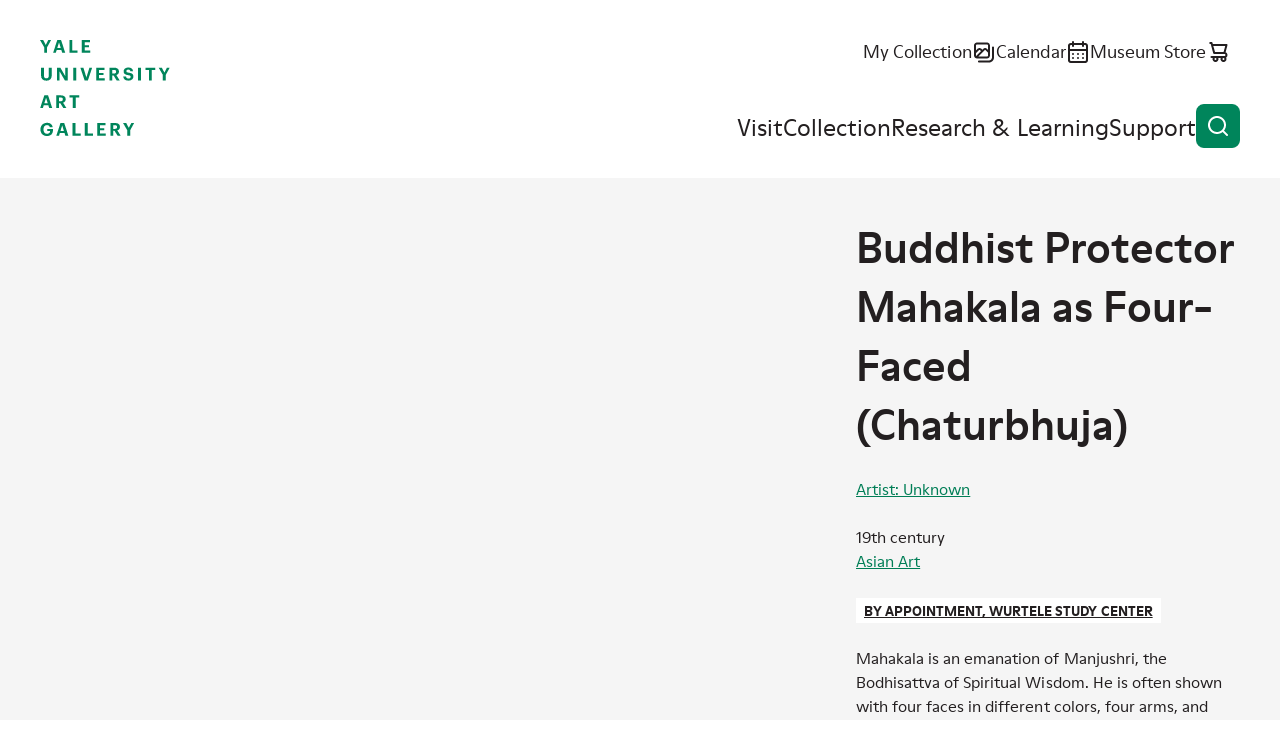

--- FILE ---
content_type: text/html; charset=UTF-8
request_url: https://artgallery.yale.edu/collections/objects/76636
body_size: 9518
content:

<!DOCTYPE html>
<html lang="en" dir="ltr" prefix="og: https://ogp.me/ns#">
  <head>
    <meta charset="utf-8" />
<script>(function(w,d,s,l,i){w[l]=w[l]||[];w[l].push({'gtm.start':
new Date().getTime(),event:'gtm.js'});var f=d.getElementsByTagName(s)[0],
j=d.createElement(s),dl=l!='dataLayer'?'&amp;l='+l:'';j.async=true;j.src=
'https://www.googletagmanager.com/gtm.js?id='+i+dl;f.parentNode.insertBefore(j,f);
})(window,document,'script','dataLayer','GTM-K8XT2MD');
</script>
<meta name="description" content="Mahakala is an emanation of Manjushri, the Bodhisattva of Spiritual Wisdom. He is often shown with four faces in different colors, four arms, and two legs, and he wears a belt of human heads and a ..." />
<link rel="icon" href="/themes/custom/yuag/favicon.ico" />
<link rel="icon" sizes="16x16" href="/themes/custom/yuag/favicon-16x16.png" />
<link rel="icon" sizes="32x32" href="/themes/custom/yuag/favicon-32x32.png" />
<link rel="icon" sizes="192x192" href="/themes/custom/yuag/android-chrome-512x512.png" />
<link rel="apple-touch-icon" sizes="180x180" href="/themes/custom/yuag/apple-touch-icon.png" />
<meta property="og:site_name" content="Yale University Art Gallery" />
<meta property="og:title" content="Buddhist Protector Mahakala as Four-Faced (Chaturbhuja) Yale University Art Gallery" />
<meta property="og:description" content="Mahakala is an emanation of Manjushri, the Bodhisattva of Spiritual Wisdom. He is often shown with four faces in different colors, four arms, and two legs, and he wears a belt of human heads and a ..." />
<meta property="og:image" content="https://media.collections.yale.edu/thumbnail/yuag/654400f3-5e09-41ec-8bad-c889275e3dde" />
<meta property="og:image:url" content="https://media.collections.yale.edu/thumbnail/yuag/654400f3-5e09-41ec-8bad-c889275e3dde" />
<meta property="og:image:secure_url" content="https://media.collections.yale.edu/thumbnail/yuag/654400f3-5e09-41ec-8bad-c889275e3dde" />
<meta property="og:image:alt" content="Buddhist Protector Mahakala as Four-Faced (Chaturbhuja)" />
<meta name="twitter:card" content="summary_large_image" />
<meta name="twitter:description" content="Mahakala is an emanation of Manjushri, the Bodhisattva of Spiritual Wisdom. He is often shown with four faces in different colors, four arms, and two legs, and he wears a belt of human heads and a ..." />
<meta name="twitter:title" content="Buddhist Protector Mahakala as Four-Faced (Chaturbhuja) Yale University Art Gallery" />
<meta name="twitter:site" content="@YaleArtGallery" />
<meta name="twitter:image" content="https://media.collections.yale.edu/thumbnail/yuag/654400f3-5e09-41ec-8bad-c889275e3dde" />
<meta name="twitter:image:alt" content="Buddhist Protector Mahakala as Four-Faced (Chaturbhuja)" />
<meta name="Generator" content="Drupal 10 (https://www.drupal.org)" />
<meta name="MobileOptimized" content="width" />
<meta name="HandheldFriendly" content="true" />
<meta name="viewport" content="width=device-width, initial-scale=1.0" />
<link rel="canonical" href="https://artgallery.yale.edu/collections/objects/76636" />
<link rel="shortlink" href="https://artgallery.yale.edu/collections/objects/76636" />

    <title>Buddhist Protector Mahakala as Four-Faced (Chaturbhuja) Yale University Art Gallery</title>
    <link rel="stylesheet" media="all" href="/sites/default/files/css/css_t0maOQZn6RwoYUxmAhThbjm8bpzVF2cZ_ucG4_izzsE.css?delta=0&amp;language=en&amp;theme=yuag&amp;include=eJxli1EOwyAMQy9E4UgorG7EFmAiqVZuvzFtX_zYsv2cYIYecT2bYo9Hlk_UwKjoJC5Juz0i3ekKU-I3q9OhhhISKdwL6Wi9hJ_7yS0lBAXV_A6jLOqtMcv6_WMFqsTrPsWNkziwtESyqQ3Jld8r2k04" />
<link rel="stylesheet" media="all" href="/sites/default/files/css/css_NZ1300Xe8RaTlaB0nWaAbfyc3PU4v2n7dk6ytkYy1Rc.css?delta=1&amp;language=en&amp;theme=yuag&amp;include=eJxli1EOwyAMQy9E4UgorG7EFmAiqVZuvzFtX_zYsv2cYIYecT2bYo9Hlk_UwKjoJC5Juz0i3ekKU-I3q9OhhhISKdwL6Wi9hJ_7yS0lBAXV_A6jLOqtMcv6_WMFqsTrPsWNkziwtESyqQ3Jld8r2k04" />
<link rel="stylesheet" media="print" href="/sites/default/files/css/css_MftJ7x8IYAL1Mo0VMBrNa8Z579ePvMpsNUqonHskb1s.css?delta=2&amp;language=en&amp;theme=yuag&amp;include=eJxli1EOwyAMQy9E4UgorG7EFmAiqVZuvzFtX_zYsv2cYIYecT2bYo9Hlk_UwKjoJC5Juz0i3ekKU-I3q9OhhhISKdwL6Wi9hJ_7yS0lBAXV_A6jLOqtMcv6_WMFqsTrPsWNkziwtESyqQ3Jld8r2k04" />

    
  </head>
  <body class="ui-">
    <noscript><iframe src="https://www.googletagmanager.com/ns.html?id=GTM-K8XT2MD" height="0" width="0" style="display:none;visibility:hidden;"></iframe>
</noscript>
    
      <div class="dialog-off-canvas-main-canvas" data-off-canvas-main-canvas>
    <div class="page-wrapper ui-green">
  
<header  class="header">
  <div class="header__inner core">
    <a class="skip-link label-tag visually-hidden" href="#main-content">
      Skip to content
    </a>

    <div class="header__logo">
      <a href="/">
        <svg role="img" aria-labelledby="header-logo-title" viewbox="0 0 163 120">
          <title id="header-logo-title">Yale University Art Gallery home</title>
          <use href="/themes/custom/yuag/assets/dist/images/logo--stacked.svg#main" />
        </svg>
      </a>
    </div>

    <button id="burger-button" class="header__burger-button button button--icon-only" aria-expanded="false">
      <span class="button__wrap">
        <span class="button__text visually-hidden">
          Open menu
        </span>
        <svg class="button__icon" viewBox="0 0 24 24" aria-hidden="true">
          <path class="line-1" d="M21 11H3c-.26522 0-.51957.1054-.70711.2929C2.10536 11.4804 2 11.7348 2 12c0 .2652.10536.5196.29289.7071C2.48043 12.8946 2.73478 13 3 13h18c.2652 0 .5196-.1054.7071-.2929S22 12.2652 22 12c0-.2652-.1054-.5196-.2929-.7071S21.2652 11 21 11Z"/>
          <path class="line-2" d="M21 16H3c-.26522 0-.51957.1054-.70711.2929C2.10536 16.4804 2 16.7348 2 17c0 .2652.10536.5196.29289.7071C2.48043 17.8946 2.73478 18 3 18h18c.2652 0 .5196-.1054.7071-.2929S22 17.2652 22 17c0-.2652-.1054-.5196-.2929-.7071S21.2652 16 21 16Z"/>
          <path class="line-3" d="M3 8h18c.2652 0 .5196-.10536.7071-.29289C21.8946 7.51957 22 7.26522 22 7s-.1054-.51957-.2929-.70711C21.5196 6.10536 21.2652 6 21 6H3c-.26522 0-.51957.10536-.70711.29289C2.10536 6.48043 2 6.73478 2 7s.10536.51957.29289.70711C2.48043 7.89464 2.73478 8 3 8Z"/>
        </svg>
      </span>
    </button>

    <div id="burger-target" class="header__burger-wrapper">
      <div class="header__nav">
        <ul class="header__nav-items header__nav-items--top">
          <li class="header__nav-item text-m">
            <a href="/collection/my-collection" class="link--icon">
              <span class="link__text">
                My Collection
              </span>
              <svg class="link__icon" viewBox="0 0 24 24" aria-hidden="true">
                <use href="/themes/custom/yuag/assets/dist/images/my-collection.svg#icon"/>
              </svg>
              <span class="my-collection-badge my-collection-badge--hidden">
                <span class="my-collection-badge__count"></span>
                <span class="visually-hidden">items</span>
              </span>
            </a>
          </li>
          <li class="header__nav-item text-m">
            <a href="/calendar" class="link--icon">
              <span class="link__text">
                Calendar
              </span>
              <svg class="link__icon" viewBox="0 0 24 24" aria-hidden="true">
                <use href="/themes/custom/yuag/assets/dist/images/calendar.svg#icon"/>
              </svg>
            </a>
          </li>
          <li class="header__nav-item text-m">
            <a href="https://secure.touchnet.net/C20510_ustores/web/store_main.jsp?STOREID=35&SINGLESTORE=true" class="link--icon">
              <span class="link__text">
                Museum Store
              </span>
              <svg class="link__icon" viewBox="0 0 24 24" aria-hidden="true">
                <use href="/themes/custom/yuag/assets/dist/images/store.svg#icon"/>
              </svg>
            </a>
          </li>
        </ul>
        <nav aria-label="Main site navigation">
          
  
    
            <ul class="header__nav-items header__nav-items--main">
                                            <li class="header__nav-item ui-sky-blue">
            <a href="/visit" data-drupal-link-system-path="node/1113109">Visit</a>
                      </li>
                                      <li class="header__nav-item ui-green">
            <a href="/collection" data-drupal-link-system-path="collection">Collection</a>
                      </li>
                                      <li class="header__nav-item ui-orange">
            <a href="/research-and-learning" data-drupal-link-system-path="node/1113111">Research &amp; Learning</a>
                      </li>
                                      <li class="header__nav-item ui-red">
            <a href="/support" data-drupal-link-system-path="node/1113112">Support</a>
                      </li>
              </ul>
    


        </nav>
      </div>
    </div>

    <button class="header__search-button button button--icon-only" data-a11y-dialog-show="search-modal" type="button">
      <span class="button__wrap">
        <span class="button__text visually-hidden">
          Open search
        </span>
        <svg class="button__icon" viewBox="0 0 24 24" aria-hidden="true">
          <use href="/themes/custom/yuag/assets/dist/images/magnifying-glass.svg#icon" />
        </svg>
      </span>
    </button>
  </div>

  <div data-a11y-dialog="search-modal" class="modal" aria-labelledby="search-modal__title" aria-hidden="true">
    <div class="modal__overlay" data-a11y-dialog-hide="search-modal"></div>
    <div class="modal__body" role="document">
      <div class="modal__body-inner core grid">
        <button class="button button--icon-only modal__close" type="button" data-a11y-dialog-hide="search-modal">
          <span class="button__wrap">
            <span class="button__text visually-hidden">
              Close modal
            </span>
            <span class="button__icon">
              <svg viewbox="0 0 24 24" aria-hidden="true">
                <use href="/themes/custom/yuag/assets/dist/images/close.svg#icon"/>
              </svg>
            </span>
          </span>
        </button>

        <h1 id="search-modal__title" class="modal__title visually-hidden">Search the site</h1>

        <div class="gc-center gc-center--1-m">
          <div class="search-box search-box--modal ui-sky-blue ui-inverse mb-80">
            <div class="views-exposed-form bef-exposed-form" data-drupal-selector="views-exposed-form-cms-content-search-header">
          <form action="/search" method="get" id="views-exposed-form-cms-content-search-header" accept-charset="UTF-8">
  <div class="input input--text search-box__field input--floating-label input--textfield js-form-item form-item js-form-type-textfield form-item-query js-form-item-query">
      <label for="edit-query">Search the website</label>
        <input placeholder="Search the website" autocomplete="off" data-drupal-selector="edit-query" type="text" id="edit-query" name="query" value="" size="30" maxlength="128" class="form-text" />

    
    </div>
<div class="search-box__btn-wrapper form-actions js-form-wrapper form-wrapper" data-drupal-selector="edit-actions" id="edit-actions">
<a href="https://artgallery.yale.edu/collections/objects/76636" class="button button--icon button--icon-only search-box__button search-box__clear-link js-clear-link">
  <span class="button__wrap">
    <span class="button__text visually-hidden">
      Clear search
    </span>
    <span class="button__icon">
      <svg viewBox="0 0 24 24" aria-hidden="true">
        <use href="/themes/custom/yuag/assets/dist/images/close.svg#icon" />
      </svg>
    </span>
  </span>
</a>

<button data-twig-suggestion="search_results_submit" data-drupal-selector="edit-submit-cms-content-search" type="submit" id="edit-submit-cms-content-search" value="Search" class="button js-form-submit form-submit button--icon button--icon-only search-box__button">
  <span class="button__wrap">
    <span class="button__text visually-hidden">Search</span>
    <svg class="button__icon" viewbox="0 0 24 24" aria-hidden="true">
      <use href="/themes/custom/yuag/assets/dist/images/magnifying-glass.svg#icon"/>
    </svg>
  </span>
</button>
</div>


</form>

  </div>

          </div>
          <a href="/collection" class="link--icon link--animate-arrow ui-green">
            <span class="link__text">
              Search the collection
            </span>
            <svg class="link__icon link__icon--arrow-right" aria-hidden="true">
              <use href="/themes/custom/yuag/assets/dist/images/arrow-right.svg#icon"/>
            </svg>
          </a>
        </div>
      </div>
    </div>
  </div>
</header>

<div data-drupal-messages-fallback class="hidden"></div>


  <main class="main">
    <a id="main-content" tabindex="-1"></a>
      

  

<div
  class="js-collection-object hidden"
  data-artwork-title="Buddhist Protector Mahakala as Four-Faced (Chaturbhuja)"
  data-artwork-creator="Artist: Unknown"
  data-artwork-availability="By appointment, Wurtele Study Center"
  data-artwork-classification="Paintings"
  data-artwork-culture="Tibetan"
  data-artwork-department="Asian Art"
  data-artwork-geography=""
></div>

<div  class="bgc-gray pt-60 pt-70-s pb-70">
  <div class="core grid g-af-row">

    
        <div class="gc-full gc-sidebar-right-m mb-10 m-0-m" data-collection-object-header>
      <h1 class="h4 ui-reset">
        Buddhist Protector Mahakala as Four-Faced (Chaturbhuja)
      </h1>

      <p class="d-b mt-00 hidden-m text-s">  <a href="/collection?f%5B0%5D=creator%3AArtist%3A%20Unknown">Artist: Unknown</a><br />
</p>
    </div>

                <noscript>
      <img
        src="https://media.collections.yale.edu/thumbnail/yuag/654400f3-5e09-41ec-8bad-c889275e3dde"
        alt="Unknown, Buddhist Protector Mahakala as Four-Faced (Chaturbhuja), 19th century" />
    </noscript>
        <div id="image-viewer" class="image-viewer gc-full gc-content-left-m mb-50 m-0-m ui-green ui-inverse text-s">
    </div>
    
        <div class="gc-full gc-sidebar-right-m mt-10-m ui-green-aa">

            <div class="object-primary-details mb-50 text-s">
        <p class="d-b mt-00 hidden block-m mb-50-m text-s">  <a href="/collection?f%5B0%5D=creator%3AArtist%3A%20Unknown">Artist: Unknown</a><br />
</p>
        <p class="m-0">19th century</p>
        <p class="m-0"><a href="/collection?f%5B0%5D=department%3AAsian%20Art">Asian Art</a></p>
        <div class="label-tag bgc-white ui-reset mt-50 mb-50"><span class="lux_data"><a href="https://artgallery.yale.edu/resources/wurtele-study-center" >By appointment, Wurtele Study Center</a></span></div>
                  <div>
            <p><span class="lux_data">Mahakala is an emanation of Manjushri, the Bodhisattva of Spiritual Wisdom. He is often shown with four faces in different colors, four arms, and two legs, and he wears a belt of human heads and a tiger skin. The four women dancing in the foreground represent <EM>dakinis</EM>, heavenly women who may act as muses for spiritual attainment. Here, their ungainly appearances and gruesome actions are meant to spur a state of greater consciousness, in which it is understood that all is not what it seems.</span></p>
          </div>
              </div>

                        
                        <dl class="structured-list text-s">
        
<div class="medium multiple structured-list__item">
            <dt class="h5 field__label">Medium</dt>
                  <dd>
        <div class="structured-list__item-content">
          <p>Ground mineral pigments on cotton</p>
        </div>
      </dd>
      </div>

        
<div class="dimensions multiple structured-list__item">
            <dt class="h5 field__label">Dimensions</dt>
                  <dd>
        <div class="structured-list__item-content">
          <p>Further research needed</p>
        </div>
      </dd>
      </div>

        
<div class="credit multiple structured-list__item">
            <dt class="h5 field__label">Credit Line</dt>
                  <dd>
        <div class="structured-list__item-content">
          <p>Gift of Alice and Nasli Heeramaneck in memory of Viola and William B. Arvine</p>
        </div>
      </dd>
      </div>

        
<div class="accession-number multiple structured-list__item">
            <dt class="h5 field__label">Accession Number</dt>
                  <dd>
        <div class="structured-list__item-content">
          <p>1988.76.12</p>
        </div>
      </dd>
      </div>

        
<div class="places-details structured-list__item">
            <dt class="h5 field__label">Geography</dt>
                  <dd>
        <div class="structured-list__item-content">
          <p>Associated place: <a href="/collection?f%5B0%5D=geography%3ATibet">Tibet</a></p>
        </div>
      </dd>
      </div>

        
<div class="culture multiple structured-list__item">
            <dt class="h5 field__label">Culture</dt>
                  <dd>
        <div class="structured-list__item-content">
          <p><a href="/collection?f%5B0%5D=culture%3ATibetan">Tibetan</a></p>
        </div>
      </dd>
      </div>

        
<div class="period multiple structured-list__item">
            <dt class="h5 field__label">Period</dt>
                  <dd>
        <div class="structured-list__item-content">
          <p><a href="/collection?f%5B0%5D=period%3A19th%20century">19th century</a></p>
        </div>
      </dd>
      </div>

        
<div class="classification multiple structured-list__item">
            <dt class="h5 field__label">Classification</dt>
                  <dd>
        <div class="structured-list__item-content">
          <p><a href="/collection?f%5B0%5D=classification%3APaintings">Paintings</a></p>
        </div>
      </dd>
      </div>


                <div class="structures-list__item">
          <dt class="h5 field__label">Disclaimer</dt>
          <dd>
            <div class="structured-list__item-content">
              <p>Note: This electronic record was created from historic documentation that does not necessarily reflect the Yale University Art Gallery’s complete or current knowledge about the object. Review and updating of records is ongoing.</p>
            </div>
          </dd>
        </div>
      </dl>

                  
              <details class="disclosure text-caption mt-50">
          <summary class="disclosure__summary">Provenance
            <svg class="disclosure__icon" viewBox="0 0 24 24" aria-hidden="true">
              <use href="/themes/custom/yuag/assets/dist/images/details-plus.svg#icon" />
            </svg>
          </summary>

          <div class="disclosure__content">
            <div class="disclosure__content__inner">
              
<div class="provenance gc-full mb-30">
        <h2  class="field__label visually-hidden h5 m-0 mb-10">Provenance</h2>
          Alice N. Heeramaneck (née Arvine, 1910–1993) and Nasli Heeramaneck (1902–1971), New York; given to the Yale University Art Gallery, New Haven, Conn., 1988
  </div>

            </div>
          </div>
        </details>
      
      
            <details class="disclosure text-caption mt-50">
        <summary class="disclosure__summary">Object copyright
          <svg class="disclosure__icon" viewBox="0 0 24 24" aria-hidden="true">
            <use href="/themes/custom/yuag/assets/dist/images/details-plus.svg#icon" />
          </svg>
        </summary>

        <div class="disclosure__content">
          <div class="disclosure__content__inner">
                        
<div class="copyright-link gc-full mb-30">
          <a href="https://creativecommons.org/publicdomain/zero/1.0/">No Copyright - United States</a>
  </div>

          </div>
        </div>
      </details>
      
            <details class="disclosure text-caption mt-50">
        <summary class="disclosure__summary">Additional information
          <svg class="disclosure__icon" viewBox="0 0 24 24" aria-hidden="true">
            <use href="/themes/custom/yuag/assets/dist/images/details-plus.svg#icon" />
          </svg>
        </summary>

        <div class="disclosure__content">
          <div class="disclosure__content__inner">
            
<div class="object-type multiple gc-full mb-30">
        <h2  class="field__label h5 m-0 mb-10">Object/Work type</h2>
                    <div>
    
          <a href="/collection?f%5B0%5D=object_type%3Ahuman%20figures%20%28visual%20works%29">human figures (visual works)</a></div>
    
    </div>

            
<div class="subject gc-full mb-30">
      <h2 class="h5 m-0 mb-10 field__label">Subject</h2>
    <div>
          <a href="/collection?f%5B0%5D=subject%3ABuddhism">Buddhism</a>      </div>
</div>

            
            
            
            
          </div>
        </div>
      </details>
          </div>
  </div>

      <div class="core grid mt-100 ui-green-aa" id="technical-metadata">
    <h2 class="h4 gc-content-left m-0 mb-70">Technical metadata and APIs</h2>
    <dl class="structured-list grid gc-full text-s">
                      
        <div class="gc-full gc-t-m structured-list__item">
          <dt class="h5">IIIF</dt>
          <dd>
            <div class="structured-list__item-content">
              <p>
                <a href="https://view.collections.yale.edu/m3/?manifest=https://manifests.collections.yale.edu/yuag/obj/76636" class="link--icon">
                  <svg class="link__icon" viewBox="0 0 60 55" aria-hidden="true">
                    <use href="/themes/custom/yuag/assets/dist/images/mirador.svg#icon" />
                  </svg>Open in Mirador <svg class="link__icon" viewBox="0 0 24 24" aria-hidden="true">
                    <use href="/themes/custom/yuag/assets/dist/images/arrow-ne.svg#icon" />
                  </svg>
                </a>
              </p>
              <p>
                <a href="https://manifests.collections.yale.edu/yuag/obj/76636" class="link--icon">
                  <svg class="link__icon" viewBox="0 0 24 24" aria-hidden="true">
                    <use href="/themes/custom/yuag/assets/dist/images/iiif-logo.svg#icon" />
                  </svg>View IIIF manifest <svg class="link__icon" viewBox="0 0 24 24" aria-hidden="true">
                    <use href="/themes/custom/yuag/assets/dist/images/arrow-ne.svg#icon" />
                  </svg>
                </a>
              </p>
              <p>The International Image Interoperability Framework, or IIIF, is an open standard for delivering high-quality, attributed digital objects online at scale. Visit iiif.io to learn more</p>
            </div>
          </dd>
        </div>
            <div class="gc-full gc-t-m structured-list__item">
        <dt class="h5">Linked Art</dt>
        <dd>
          <div class="structured-list__item-content">
            <p>
              <a href="https://media.art.yale.edu/content/lux/obj/76636.json" class="link--icon">API response for this object
                <svg class="link__icon" viewBox="0 0 24 24" aria-hidden="true">
                  <use href="/themes/custom/yuag/assets/dist/images/arrow-ne.svg#icon" />
                </svg>
              </a>
            </p>
            <p>Linked Art is a Community working together to create a shared Model based on Linked Open Data to describe Art. </p>
          </div>
        </dd>
      </div>
    </dl>
  </div>
</div>




  </main>
  

<footer  class="footer text-s">
  <div class="footer__inner core grid">

    <a class="footer__logo" href="/">
      <svg role="img" aria-labelledby="footer-logo-title" viewbox="0 0 163 120">
          <title id="footer-logo-title">Yale University Art Gallery home</title>
        <use href="/themes/custom/yuag/assets/dist/images/logo--stacked.svg#main" />
      </svg>
    </a>
    <div class="footer__details grid">
      <ul class="footer__key-info">
                        <li>
          <a href="/visit" class="link--icon">
            <svg class="link__icon" viewBox="0 0 24 24" aria-hidden="true">
              <use href="/themes/custom/yuag/assets/dist/images/clock.svg#icon"></use>
            </svg>
            <div class="block-ajax">
  
  <div class="block-ajax-placeholder"
       data-block-ajax-id="yuag_views_block__opening_hours_block_today"
       data-block-ajax-plugin-id="views_block:opening_hours-block_today"
       data-block-ajax-provider="views"
       data-block-ajax-placeholder="Today&#039;s hours"
       data-block-ajax-show-spinner="0">
      </div>
</div>

          </a>
        </li>
                <li>
          <span class="link--icon td-n">
            <svg class="link__icon" viewBox="0 0 24 24" aria-hidden="true">
              <use href="/themes/custom/yuag/assets/dist/images/location.svg#icon"></use>
            </svg>
            1111 Chapel Street (at York Street)<br>
            New Haven, CT
          </span>
        </li>
        <li>
          <span class="link--icon td-n">
            <svg class="link__icon" viewBox="0 0 24 24" aria-hidden="true">
              <use href="/themes/custom/yuag/assets/dist/images/ticket.svg#icon"></use>
            </svg>
            Free and open to the public
          </span>
        </li>
        <li>
          <a href="/mobile-app" class="link--icon">
            <svg class="link__icon" viewBox="0 0 24 24" aria-hidden="true">
              <use href="/themes/custom/yuag/assets/dist/images/mobile.svg#icon"></use>
            </svg>
            Mobile app
          </a>
        </li>
      </ul>
      <ul class="footer__social">
        <li>
          <a href="https://www.facebook.com/YaleArtGallery" class="link--icon">
            <span class="visually-hidden">Facebook</span>
            <svg class="link__icon" viewBox="0 0 24 24" aria-hidden="true">
              <use href="/themes/custom/yuag/assets/dist/images/facebook.svg#icon"></use>
            </svg>
          </a>
        </li>
        <li>
          <a href="https://x.com/YaleArtGallery" class="link--icon">
            <span class="visually-hidden">X</span>
            <svg class="link__icon" viewBox="0 0 24 24" aria-hidden="true">
              <use href="/themes/custom/yuag/assets/dist/images/x-twitter.svg#icon"></use>
            </svg>
          </a>
        </li>
        <li>
          <a href="https://instagram.com/yaleartgallery" class="link--icon">
            <span class="visually-hidden">Instagram</span>
            <svg class="link__icon" viewBox="0 0 24 24" aria-hidden="true">
              <use href="/themes/custom/yuag/assets/dist/images/instagram.svg#icon"></use>
            </svg>
          </a>
        </li>
        <li>
          <a href="https://youtube.com/yaleartgallery" class="link--icon">
            <span class="visually-hidden">YouTube</span>
            <svg class="link__icon" viewBox="0 0 24 24" aria-hidden="true">
              <use href="/themes/custom/yuag/assets/dist/images/youtube.svg#icon"></use>
            </svg>
          </a>
        </li>
      </ul>

      <div class="footer__newsletter-signup">
        
  <h2>E-Newsletter sign-up</h2>

  <span id="webform-submission-mailchimp-sign-up-footer-collection-object-76636-form-ajax-content"></span><div id="webform-submission-mailchimp-sign-up-footer-collection-object-76636-form-ajax" class="webform-ajax-form-wrapper" data-effect="fade" data-progress-type="fullscreen">
<form class="webform-submission-form webform-submission-add-form webform-submission-mailchimp-sign-up-footer-form webform-submission-mailchimp-sign-up-footer-add-form webform-submission-mailchimp-sign-up-footer-collection_object-76636-form webform-submission-mailchimp-sign-up-footer-collection_object-76636-add-form webform-submission-mailchimp-sign-up-footer-collection-object-76636-add-form js-webform-details-toggle webform-details-toggle d-f f-d-c f-jc-s rg-50" data-drupal-selector="webform-submission-mailchimp-sign-up-footer-collection-object-76636-add-form" action="/collections/objects/76636" method="post" id="webform-submission-mailchimp-sign-up-footer-collection-object-76636-add-form" accept-charset="UTF-8">
  
  <div class="input input--email js-form-item form-item js-form-type-email form-item-email-address js-form-item-email-address form-no-label">
      <label for="edit-email-address" class="visually-hidden js-form-required form-required label--required">Newsletter Email</label>
        <input data-webform-required-error="This field is required." data-drupal-selector="edit-email-address" type="email" id="edit-email-address" name="email_address" value="" size="60" maxlength="254" class="form-email required" required="required" aria-required="true" />

    
    </div>
<div data-drupal-selector="edit-actions" class="form-actions webform-actions js-form-wrapper form-wrapper" id="edit-actions--2"><button class="webform-button--submit button button--primary js-form-submit form-submit" data-drupal-selector="edit-actions-submit" data-disable-refocus="true" type="submit" id="edit-actions-submit" name="op" value="Subscribe">
  <span class="button__wrap">
    <span class="button__text">Subscribe</span>
  </span>
</button>


</div>
<input autocomplete="off" data-drupal-selector="form-muin3zlexshkf2i8qzockcq5t1cnwv-j1ofwrvnnmv0" type="hidden" name="form_build_id" value="form-muIN3zLExsHKf2i8qZockCQ5T1cnwV-j1OFWrVNnMV0" />
<input data-drupal-selector="edit-webform-submission-mailchimp-sign-up-footer-collection-object-76636-add-form" type="hidden" name="form_id" value="webform_submission_mailchimp_sign_up_footer_collection_object_76636_add_form" />
<div class="url-textfield js-form-wrapper form-wrapper" style="display: none !important;"><div class="input input--textfield js-form-item form-item js-form-type-textfield form-item-url js-form-item-url">
      <label for="edit-url">Leave this field blank</label>
        <input autocomplete="off" data-drupal-selector="edit-url" type="text" id="edit-url" name="url" value="" size="20" maxlength="128" class="form-text" />

    
    </div>
</div>


  
</form>
</div>

      </div>
    </div>

        
        <nav  class="footer__menu" aria-label="Footer navigation">
          <ul class="footer__menu footer__menu-items" aria-label="Footer navigation">
                        <li class="footer__menu-item">
            <a href="/about" data-drupal-link-system-path="node/1113345">About</a>
                      </li>
                  <li class="footer__menu-item">
            <a href="/careers-and-fellowships" data-drupal-link-system-path="node/1113385">Careers and Fellowships</a>
                      </li>
                  <li class="footer__menu-item">
            <a href="/contact-us" data-drupal-link-system-path="node/1113382">Contact Us</a>
                      </li>
                  <li class="footer__menu-item">
            <a href="/faq" data-drupal-link-system-path="node/1113384">FAQ</a>
                      </li>
                  <li class="footer__menu-item">
            <a href="/press-room" data-drupal-link-system-path="node/1113346">Press Room</a>
                      </li>
                  <li class="footer__menu-item">
            <a href="/using-collection" data-drupal-link-system-path="node/1108807">Using the Collection</a>
                      </li>
                  <li class="footer__menu-item">
            <a href="https://usability.yale.edu/web-accessibility/accessibility-yale">Web Accessibility: Accessibility at Yale</a>
                      </li>
              </ul>
    </nav>
      



        <div class="gc-full mb-30">
      
    </div>

    <p class="footer__copyright text-caption">
      Copyright &copy; 2026 The Yale University Art Gallery. All rights reserved. <a href="/terms-and-conditions"><span class="link__text">Terms and Conditions</span></a>
    </p>
  </div>
</footer>

</div>

  </div>

    
    <script type="application/json" data-drupal-selector="drupal-settings-json">{"path":{"baseUrl":"\/","pathPrefix":"","currentPath":"collections\/objects\/76636","currentPathIsAdmin":false,"isFront":false,"currentLanguage":"en"},"pluralDelimiter":"\u0003","suppressDeprecationErrors":true,"ajaxPageState":{"libraries":"[base64]","theme":"yuag","theme_token":null},"ajaxTrustedUrl":{"form_action_p_pvdeGsVG5zNF_XLGPTvYSKCf43t8qZYSwcfZl2uzM":true,"\/collections\/objects\/76636?ajax_form=1":true,"\/search":true},"ajax":{"edit-actions-submit":{"callback":"::submitAjaxForm","event":"click","effect":"fade","speed":500,"progress":{"type":"fullscreen","message":""},"disable-refocus":true,"url":"\/collections\/objects\/76636?ajax_form=1","httpMethod":"POST","dialogType":"ajax","submit":{"_triggering_element_name":"op","_triggering_element_value":"Subscribe"}}},"block_ajax":{"config":{"type":"GET","timeout":"1000","async":true,"cache":true,"dataType":"json"},"blocks":{"yuag_views_block__opening_hours_block_today":{"id":"views_block:opening_hours-block_today","label":"","label_display":"0","provider":"views","views_label":"","items_per_page":"none","block_ajax":{"is_ajax":1,"max_age":"1800","show_spinner":0,"placeholder":"Today\u0027s hours","load_button":0,"load_button_text":"Load block","refresh_block":0,"refresh_interval":"5000","context":{"context_type":""},"ajax_defaults":{"method":"GET","timeout":"1000","others":{"async":"async","cache":"cache"}}}}}},"iiifViewerImages":[{"iiif":"https:\/\/images.collections.yale.edu\/iiif\/2\/yuag:654400f3-5e09-41ec-8bad-c889275e3dde\/info.json","thumbnail":"https:\/\/media.collections.yale.edu\/thumbnail\/yuag\/654400f3-5e09-41ec-8bad-c889275e3dde","label":"Image from Yale University","downloadLinks":[{"href":"https:\/\/images.collections.yale.edu\/iiif\/2\/yuag:654400f3-5e09-41ec-8bad-c889275e3dde\/full\/!1920,1920\/0\/default.jpg","text":"Download presentation-size image"},{"href":"https:\/\/media.collections.yale.edu\/tiff\/yuag\/654400f3-5e09-41ec-8bad-c889275e3dde.tif","text":"Download full-size TIFF"}]}],"iiifManifestURL":"https:\/\/manifests.collections.yale.edu\/yuag\/obj\/76636","objectTitle":"Unknown, Buddhist Protector Mahakala as Four-Faced (Chaturbhuja), 19th century","iiifImageAltText":"","objectMetadataTitle":"Buddhist Protector Mahakala as Four-Faced (Chaturbhuja)","user":{"uid":0,"permissionsHash":"8386274413e25cac30fd133d51e469a7f2193a51ee471955471e90470abd5000"}}</script>
<script src="/sites/default/files/js/js_f__qo1hIPEUmm3cgOG2IMLmRnHX7wdZQhgB6prgLk5w.js?scope=footer&amp;delta=0&amp;language=en&amp;theme=yuag&amp;include=[base64]"></script>

  </body>
</html>


--- FILE ---
content_type: text/css
request_url: https://artgallery.yale.edu/sites/default/files/css/css_NZ1300Xe8RaTlaB0nWaAbfyc3PU4v2n7dk6ytkYy1Rc.css?delta=1&language=en&theme=yuag&include=eJxli1EOwyAMQy9E4UgorG7EFmAiqVZuvzFtX_zYsv2cYIYecT2bYo9Hlk_UwKjoJC5Juz0i3ekKU-I3q9OhhhISKdwL6Wi9hJ_7yS0lBAXV_A6jLOqtMcv6_WMFqsTrPsWNkziwtESyqQ3Jld8r2k04
body_size: 27917
content:
/* @license GPL-2.0-or-later https://www.drupal.org/licensing/faq */
html{line-height:1.15;-webkit-text-size-adjust:100%;text-size-adjust:100%;}body{margin:0;}main{display:block;}h1{margin:0.67em 0;font-size:2em;}hr{box-sizing:content-box;height:0;overflow:visible;}pre{font-family:monospace,monospace;font-size:1em;}a{background-color:transparent;}abbr[title]{text-decoration:underline;-webkit-text-decoration:underline dotted;text-decoration:underline dotted;border-bottom:none;}b,strong{font-weight:bolder;}code,kbd,samp{font-family:monospace,monospace;font-size:1em;}small{font-size:80%;}sub,sup{position:relative;font-size:75%;line-height:0;vertical-align:baseline;}sub{bottom:-0.25em;}sup{top:-0.5em;}img{border-style:none;}button,input,optgroup,select,textarea{margin:0;font-family:inherit;font-size:100%;line-height:1.15;}button,input{overflow:visible;}button,select{text-transform:none;}button,[type=button],[type=reset],[type=submit]{appearance:button;}fieldset{padding:0.35em 0.75em 0.625em;}legend{box-sizing:border-box;display:table;max-width:100%;padding:0;color:inherit;white-space:normal;}progress{vertical-align:baseline;}textarea{overflow:auto;}[type=checkbox],[type=radio]{box-sizing:border-box;padding:0;}[type=number]::-webkit-inner-spin-button,[type=number]::-webkit-outer-spin-button{height:auto;}[type=search]{appearance:textfield;outline-offset:-2px;}[type=search]::-webkit-search-decoration{appearance:none;}::-webkit-file-upload-button{appearance:button;font:inherit;}details{display:block;}summary{display:list-item;}template{display:none;}[hidden]{display:none;}:root{--color-white-00:#fff;--color-black-00:#231f20;--color-gray-00:#f5f5f5;--color-gray-10:#ccc;--color-gray-20:#797676;--color-gray-30:#5a5758;--color-palette-deep-blue:#202d7f;--color-palette-sky-blue:#007eaf;--color-palette-purple:#4f207f;--color-palette-red:#d93c38;--color-palette-orange:#ec6a1f;--color-palette-orange-aa:#c65311;--color-palette-green:#00855b;--color-palette-green-aa:#007e56;--color-palette-lime:#8db554;--color-palette-pink:#f1b7d4;--color-link-blue:#007eaf;--color-link:var(--color-link-blue);--color-hover:var(--color-gray-30);--color-outline:var(--color-link);--color-foreground:var(--color-black-00);--color-background:var(--color-white-00);--color-inverse-foreground:var(--color-background);--color-inverse-background:var(--color-foreground);}:root{--font-metric-00-fluid-size:clamp(1.779342723rem,4.8675496689vw + 0.8195441967rem,3.1596244131rem);--font-metric-00-fluid-height:1.1;--font-metric-00-fluid-spacing:-0.018em;--font-metric-00-fluid-margin:1.5023474178rem;--font-metric-10-fluid-size:clamp(1.1267605634rem,4.9074074074vw + 0.1591027647rem,2.3708920188rem);--font-metric-10-fluid-height:1.1;--font-metric-10-fluid-spacing:-0.015em;--font-metric-10-fluid-margin:1.5023474178rem;--font-metric-20-fluid-size:clamp(1.1267605634rem,2.5740740741vw + 0.6191966615rem,1.779342723rem);--font-metric-20-fluid-height:1.1;--font-metric-20-fluid-spacing:-0.01em;--font-metric-20-fluid-margin:1.8779342723rem;--font-metric-30-fluid-size:clamp(1.1267605634rem,0.8148148148vw + 0.9660928534rem,1.3333333333rem);--font-metric-30-fluid-height:1.1;--font-metric-30-fluid-spacing:0.0012em;--font-metric-30-fluid-margin:0.7511737089rem;--font-metric-30-size:1.1267605634rem;--font-metric-30-height:1.5023474178rem;--font-metric-30-spacing:0.0012em;--font-metric-30-margin:0.7511737089rem;--font-metric-31-size:0.8732394366rem;--font-metric-31-height:0.9389671362rem;--font-metric-31-spacing:0.0012em;--font-metric-31-margin:0.7511737089rem;--font-metric-31-fluid-size:clamp(0.8450704225rem,0.6111111111vw + 0.7245696401rem,1rem);--font-metric-31-fluid-height:clamp(0.9389671362rem,0.7407407407vw + 0.7929055816rem,1.1267605634rem);--font-metric-31-fluid-spacing:0.0012em;--font-metric-31-fluid-margin:0.7511737089rem;--font-metric-40-fluid-size:clamp(0.7511737089rem,0.9814814815vw + 0.5576421492rem,1rem);--font-metric-40-fluid-height:1.1;--font-metric-40-fluid-spacing:0.0012em;--font-metric-40-fluid-margin:0.3755868545rem;--font-metric-41-fluid-size:clamp(0.7511737089rem,0.9814814815vw + 0.5576421492rem,1rem);--font-metric-41-fluid-height:1.4;--font-metric-41-fluid-spacing:0.0012em;--font-metric-41-fluid-margin:0.3755868545rem;--font-metric-50-fluid-size:clamp(0.7511737089rem,0.3703703704vw + 0.6781429317rem,0.8450704225rem);--font-metric-50-fluid-height:1.1;--font-metric-50-fluid-spacing:0.0012em;--font-metric-50-fluid-margin:0.1877934272rem;--font-metric-51-fluid-size:clamp(0.7511737089rem,0.3703703704vw + 0.6781429317rem,0.8450704225rem);--font-metric-51-fluid-height:clamp(1.1267605634rem,0vw + 1.1267605634rem,1.1267605634rem);--font-metric-51-fluid-spacing:0.0012em;--font-metric-51-fluid-margin:0.1877934272rem;--font-metric-60-size:0.7511737089rem;--font-metric-60-height:1.1;--font-metric-60-spacing:0.0012em;--font-metric-60-margin:0.7511737089rem;--font-metric-61-size:0.7511737089rem;--font-metric-61-height:1.1267605634rem;--font-metric-61-spacing:0.0012em;--font-metric-61-margin:0.7511737089rem;--font-metric-70-size:0.6666666667rem;--font-metric-70-height:0.9389671362rem;--font-metric-70-spacing:0.0012em;--font-metric-70-margin:0.7511737089rem;}.js-only{display:none;}.js .js-only{display:block;}.visually-hidden{position:absolute;width:1px;height:1px;overflow:hidden;clip:rect(0 0 0 0);clip-path:inset(50%);white-space:nowrap;}.d-b{display:block;}.d-f{display:flex;}.d-i-f{display:inline-flex;}.hidden{display:none;}@media all and (min-width:60em){.hidden-m{display:none;}}.block-m{display:none;}@media all and (min-width:60em){.block-m{display:block;}}.f-d-r{flex-direction:row;}.f-d-c{flex-direction:column;}.f-jc-s{justify-content:start;}.f-jc-e{justify-content:end;}.f-jc-c{justify-content:center;}.f-jc-sb{justify-content:space-between;}.f-ai-s{align-items:start;}.f-ai-e{align-items:end;}.f-ai-c{align-items:center;}.f-as-s{align-self:flex-start;}.f-as-e{align-self:flex-end;}.f-wrap{flex-wrap:wrap;}.mw-n{max-width:none;}.mw-75{max-width:75%;}.kl-t{border-top:0.0469483568rem solid var(--color-gray-10);}.kl-b{border-bottom:0.0469483568rem solid var(--color-gray-10);}.td-n{text-decoration:none !important;}.td-n:hover{text-decoration:none !important;}.td-u{text-decoration:underline;}.node--unpublished{background-color:rgba(255,6,0,0.14);}:root{--inner-spacing:0.7511737089rem;--component-spacing:3.0046948357rem;--pre-heading-spacing:3.0046948357rem;font-size:1.3313em;}@media all and (min-width:48em){:root{--inner-spacing:1.1267605634rem;--component-spacing:3.7558685446rem;--pre-heading-spacing:3.7558685446rem;}}body{font-family:"Moderne LL",sans-serif;font-size:var(--font-metric-41-fluid-size);font-weight:300;line-height:var(--font-metric-41-fluid-height);color:var(--color-foreground);letter-spacing:var(--font-metric-41-fluid-spacing);overflow-wrap:break-word;background-color:var(--color-background);-webkit-font-smoothing:antialiased;text-rendering:geometricprecision;}body.fullscreen{overflow:hidden;}.page-wrapper{display:flex;flex-direction:column;justify-content:flex-start;min-height:100vh;}:focus{border-radius:0.0938967136rem;outline:0.0938967136rem solid var(--color-outline);outline-offset:0.0469483568rem;}@supports selector(:focus-visible){:focus{border-radius:0;outline:none;}:focus-visible{border-radius:0.0938967136rem;outline:0.0938967136rem solid var(--color-outline);outline-offset:0.0469483568rem;}}::selection{color:var(--color-ui-contrast,var(--color-white-00));background-color:var(--color-ui-color,var(--color-gray-20));}*{box-sizing:border-box;}*:first-child{margin-top:0 !important;}*:last-child{margin-bottom:0 !important;}.skip-link:focus-visible{position:revert;width:revert;height:revert;overflow:revert;clip:revert;clip-path:revert;white-space:revert;position:relative;z-index:1000;}@supports not selector(a:focus-visible){.skip-link:focus{position:revert;width:revert;height:revert;overflow:revert;clip:revert;clip-path:revert;white-space:revert;position:relative;z-index:1000;}}figure{margin:0;}figcaption{margin-top:0.5633802817rem;}summary{list-style-type:none;cursor:pointer;}summary::-webkit-details-marker{display:none;}.js .no-js{display:none;}h1,h2,h3,h4,h5,h6,p,li,dt,dd,blockquote,figcaption,label{max-width:70ch;}img{display:block;max-width:100%;height:auto;}p:empty,ol:empty,ul:empty{display:none;}fieldset{padding:0;margin:0;border:0;}legend{display:block;margin-bottom:0.5633802817rem;}.label--required::after{color:#f00;content:" *";}select{color:inherit;}.input{position:relative;}label{display:block;margin-bottom:0.3755868545rem;}input:not([type=checkbox],[type=radio],[type=range]){height:var(--input-height,2.2535211268rem);}input:not([type=checkbox],[type=radio],[type=range]),textarea{width:100%;padding:0.1877934272rem var(--input-inline-padding,0.3755868545rem);border:0.0469483568rem solid var(--color-gray-10);border-radius:0.1877934272rem;caret-color:var(--color-ui-color,var(--color-foreground));appearance:none;}input:not([type=checkbox],[type=radio],[type=range]):focus,textarea:focus{border-color:transparent;outline-offset:0;}input:not([type=checkbox],[type=radio],[type=range]):-webkit-autofill,input:not([type=checkbox],[type=radio],[type=range]):-webkit-autofill:focus,textarea:-webkit-autofill,textarea:-webkit-autofill:focus{background-color:#fff !important;box-shadow:0 0 0 4.6948356808rem #fff inset !important;}[type=color].error,[type=date].error,[type=datetime-local].error,[type=email].error,[type=file].error,[type=month].error,[type=number].error,[type=password].error,[type=search].error,[type=tel].error,[type=text].error,[type=time].error,[type=url].error,[type=week].error,textarea.error{border:solid 2px #d93c38;}[type=color].error:focus,[type=date].error:focus,[type=datetime-local].error:focus,[type=email].error:focus,[type=file].error:focus,[type=month].error:focus,[type=number].error:focus,[type=password].error:focus,[type=search].error:focus,[type=tel].error:focus,[type=text].error:focus,[type=time].error:focus,[type=url].error:focus,[type=week].error:focus,textarea.error:focus{outline-color:#d93c38;outline-offset:-2px;}.ui-reset{--color-ui-color:initial !important;--color-ui-contrast:initial !important;}.ui-colorize{color:var(--color-ui-color);}.ui-allow-lighter{--color-palette-sky-blue:#0394d6;--color-palette-orange:#ec6a1f;--color-palette-deep-blue:#202d7f;}body.ui-orange .ui-allow-lighter:is(:not(.ui-reset .ui-allow-lighter)){--color-ui-color:var(--color-palette-orange);}body.ui-sky-blue .ui-allow-lighter:is(:not(.ui-reset .ui-allow-lighter)){--color-ui-color:var(--color-palette-sky-blue);}body.ui-deep-blue .ui-allow-lighter:is(:not(.ui-reset .ui-allow-lighter)){--color-ui-color:var(--color-palette-deep-blue);}.ui-orange:not(body) .ui-allow-lighter:is(:not(.ui-reset .ui-allow-lighter)){--color-ui-color:var(--color-palette-orange);}.ui-sky-blue:not(body) .ui-allow-lighter:is(:not(.ui-reset .ui-allow-lighter)){--color-ui-color:var(--color-palette-sky-blue);}.ui-deep-blue:not(body) .ui-allow-lighter:is(:not(.ui-reset .ui-allow-lighter)){--color-ui-color:var(--color-palette-deep-blue);}.ui-disallow-lighter{--color-palette-sky-blue:#007eaf;}.ui-sky-blue .ui-disallow-lighter:is(:not(.ui-reset .ui-disallow-lighter)){--color-ui-color:var(--color-palette-sky-blue);}.ui-black{--color-outline:var(--color-black-00);--color-ui-contrast:var(--color-white-00);--color-ui-color:var(--color-black-00);}.c-black{--color-foreground:var(--color-black-00);color:var(--color-foreground);}.bgc-black{--color-foreground:var(--color-white-00);--color-background:var(--color-black-00);color:var(--color-foreground);background-color:var(--color-background);}.ui-deep-blue{--color-outline:var(--color-palette-deep-blue);--color-ui-contrast:var(--color-white-00);--color-ui-color:var(--color-palette-deep-blue);}.c-deep-blue{--color-foreground:var(--color-palette-deep-blue);color:var(--color-foreground);}.bgc-deep-blue{--color-foreground:var(--color-white-00);--color-background:var(--color-palette-deep-blue);color:var(--color-foreground);background-color:var(--color-background);}.ui-red{--color-outline:var(--color-palette-red);--color-ui-contrast:var(--color-white-00);--color-ui-color:var(--color-palette-red);}.c-red{--color-foreground:var(--color-palette-red);color:var(--color-foreground);}.bgc-red{--color-foreground:var(--color-white-00);--color-background:var(--color-palette-red);color:var(--color-foreground);background-color:var(--color-background);}.ui-purple{--color-outline:var(--color-palette-purple);--color-ui-contrast:var(--color-white-00);--color-ui-color:var(--color-palette-purple);}.c-purple{--color-foreground:var(--color-palette-purple);color:var(--color-foreground);}.bgc-purple{--color-foreground:var(--color-white-00);--color-background:var(--color-palette-purple);color:var(--color-foreground);background-color:var(--color-background);}.ui-green{--color-outline:var(--color-palette-green);--color-ui-contrast:var(--color-white-00);--color-ui-color:var(--color-palette-green);}.c-green{--color-foreground:var(--color-palette-green);color:var(--color-foreground);}.bgc-green{--color-foreground:var(--color-white-00);--color-background:var(--color-palette-green);color:var(--color-foreground);background-color:var(--color-background);}.ui-green-aa{--color-outline:var(--color-palette-green-aa);--color-ui-contrast:var(--color-white-00);--color-ui-color:var(--color-palette-green-aa);}.c-green-aa{--color-foreground:var(--color-palette-green-aa);color:var(--color-foreground);}.bgc-green-aa{--color-foreground:var(--color-white-00);--color-background:var(--color-palette-green-aa);color:var(--color-foreground);background-color:var(--color-background);}.ui-sky-blue{--color-outline:var(--color-palette-sky-blue);--color-ui-contrast:var(--color-white-00);--color-ui-color:var(--color-palette-sky-blue);}.c-sky-blue{--color-foreground:var(--color-palette-sky-blue);color:var(--color-foreground);}.bgc-sky-blue{--color-foreground:var(--color-white-00);--color-background:var(--color-palette-sky-blue);color:var(--color-foreground);background-color:var(--color-background);}.ui-sky-blue-aa{--color-outline:var(--color-palette-sky-blue-aa);--color-ui-contrast:var(--color-white-00);--color-ui-color:var(--color-palette-sky-blue-aa);}.c-sky-blue-aa{--color-foreground:var(--color-palette-sky-blue-aa);color:var(--color-foreground);}.bgc-sky-blue-aa{--color-foreground:var(--color-white-00);--color-background:var(--color-palette-sky-blue-aa);color:var(--color-foreground);background-color:var(--color-background);}.ui-orange-aa{--color-outline:var(--color-palette-orange-aa);--color-ui-contrast:var(--color-white-00);--color-ui-color:var(--color-palette-orange-aa);}.c-orange-aa{--color-foreground:var(--color-palette-orange-aa);color:var(--color-foreground);}.bgc-orange-aa{--color-foreground:var(--color-white-00);--color-background:var(--color-palette-orange-aa);color:var(--color-foreground);background-color:var(--color-background);}.ui-orange{--color-outline:var(--color-palette-orange);--color-ui-contrast:var(--color-black-00);--color-ui-color:var(--color-palette-orange);}.c-orange{--color-foreground:var(--color-palette-orange);color:var(--color-foreground);}.bgc-orange{--color-foreground:var(--color-black-00);--color-background:var(--color-palette-orange);color:var(--color-foreground);background-color:var(--color-background);}.ui-lime{--color-outline:var(--color-palette-lime);--color-ui-contrast:var(--color-black-00);--color-ui-color:var(--color-palette-lime);}.c-lime{--color-foreground:var(--color-palette-lime);color:var(--color-foreground);}.bgc-lime{--color-foreground:var(--color-black-00);--color-background:var(--color-palette-lime);color:var(--color-foreground);background-color:var(--color-background);}.ui-pink{--color-outline:var(--color-palette-pink);--color-ui-contrast:var(--color-black-00);--color-ui-color:var(--color-palette-pink);}.c-pink{--color-foreground:var(--color-palette-pink);color:var(--color-foreground);}.bgc-pink{--color-foreground:var(--color-black-00);--color-background:var(--color-palette-pink);color:var(--color-foreground);background-color:var(--color-background);}.ui-gray{--color-outline:var(--color-gray-00);--color-ui-contrast:var(--color-black-00);--color-ui-color:var(--color-gray-00);}.c-gray{--color-foreground:var(--color-gray-00);color:var(--color-foreground);}.bgc-gray{--color-foreground:var(--color-black-00);--color-background:var(--color-gray-00);color:var(--color-foreground);background-color:var(--color-background);}@font-face{font-family:"Moderne LL";font-style:normal;font-weight:400;src:url(/themes/custom/yuag/assets/dist/fonts/ModerneLLSub-Regular.woff2) format("woff2");font-display:swap;}@font-face{font-family:"Moderne LL";font-style:italic;font-weight:400;src:url(/themes/custom/yuag/assets/dist/fonts/ModerneLLSub-Italic.woff2) format("woff2");font-display:swap;}@font-face{font-family:"Moderne LL";font-style:normal;font-weight:600;src:url(/themes/custom/yuag/assets/dist/fonts/ModerneLLSub-Medium.woff2) format("woff2");font-display:swap;}@font-face{font-family:"Moderne LL";font-style:italic;font-weight:600;src:url(/themes/custom/yuag/assets/dist/fonts/ModerneLLSub-MediumItalic.woff2) format("woff2");font-display:swap;}@font-face{font-family:"Moderne LL";font-style:normal;font-weight:700;src:url(/themes/custom/yuag/assets/dist/fonts/ModerneLLSub-Bold.woff2) format("woff2");font-display:swap;}@font-face{font-family:"Moderne LL";font-style:italic;font-weight:700;src:url(/themes/custom/yuag/assets/dist/fonts/ModerneLLSub-Bold.woff2) format("woff2");font-display:swap;}@font-face{font-family:"Moderne LL";font-style:normal;font-weight:900;src:url(/themes/custom/yuag/assets/dist/fonts/ModerneLLSub-Fat.woff2) format("woff2");font-display:swap;}@font-face{font-family:"Moderne LL";font-style:italic;font-weight:900;src:url(/themes/custom/yuag/assets/dist/fonts/ModerneLLSub-Fat.woff2) format("woff2");font-display:swap;}h1,.h1,.text-intro,h2,.h2,h3,.h3,h4,.h4,h5,.h5,h6,.h6{--inner-spacing:0.7511737089rem;margin-top:1.8779342723rem;margin-bottom:var(--inner-spacing);font-weight:600;}h1:not(.h2,.h3,.h4,.h5,.h6),.h1{--inner-spacing:var(--font-metric-00-fluid-margin);--color-palette-sky-blue:#0394d6;--color-palette-orange:#ec6a1f;--color-palette-deep-blue:#202d7f;font-size:var(--font-metric-00-fluid-size);line-height:var(--font-metric-00-fluid-height);color:var(--color-ui-color,--color-foreground);letter-spacing:var(--font-metric-00-fluid-spacing);}body.ui-orange h1:not(.h2,.h3,.h4,.h5,.h6):is(:not(.ui-reset h1:not(.h2,.h3,.h4,.h5,.h6),.ui-reset .h1)),body.ui-orange .h1:is(:not(.ui-reset h1:not(.h2,.h3,.h4,.h5,.h6),.ui-reset .h1)){--color-ui-color:var(--color-palette-orange);}body.ui-sky-blue h1:not(.h2,.h3,.h4,.h5,.h6):is(:not(.ui-reset h1:not(.h2,.h3,.h4,.h5,.h6),.ui-reset .h1)),body.ui-sky-blue .h1:is(:not(.ui-reset h1:not(.h2,.h3,.h4,.h5,.h6),.ui-reset .h1)){--color-ui-color:var(--color-palette-sky-blue);}body.ui-deep-blue h1:not(.h2,.h3,.h4,.h5,.h6):is(:not(.ui-reset h1:not(.h2,.h3,.h4,.h5,.h6),.ui-reset .h1)),body.ui-deep-blue .h1:is(:not(.ui-reset h1:not(.h2,.h3,.h4,.h5,.h6),.ui-reset .h1)){--color-ui-color:var(--color-palette-deep-blue);}.ui-orange:not(body) h1:not(.h2,.h3,.h4,.h5,.h6):is(:not(.ui-reset h1:not(.h2,.h3,.h4,.h5,.h6),.ui-reset .h1)),.ui-orange:not(body) .h1:is(:not(.ui-reset h1:not(.h2,.h3,.h4,.h5,.h6),.ui-reset .h1)){--color-ui-color:var(--color-palette-orange);}.ui-sky-blue:not(body) h1:not(.h2,.h3,.h4,.h5,.h6):is(:not(.ui-reset h1:not(.h2,.h3,.h4,.h5,.h6),.ui-reset .h1)),.ui-sky-blue:not(body) .h1:is(:not(.ui-reset h1:not(.h2,.h3,.h4,.h5,.h6),.ui-reset .h1)){--color-ui-color:var(--color-palette-sky-blue);}.ui-deep-blue:not(body) h1:not(.h2,.h3,.h4,.h5,.h6):is(:not(.ui-reset h1:not(.h2,.h3,.h4,.h5,.h6),.ui-reset .h1)),.ui-deep-blue:not(body) .h1:is(:not(.ui-reset h1:not(.h2,.h3,.h4,.h5,.h6),.ui-reset .h1)){--color-ui-color:var(--color-palette-deep-blue);}h2:not(.h1,.h3,.h4,.h5,.h6),.h2{--inner-spacing:var(--font-metric-20-fluid-margin);--color-palette-sky-blue:#0394d6;--color-palette-orange:#ec6a1f;--color-palette-deep-blue:#202d7f;margin-top:var(--pre-heading-spacing);font-size:var(--font-metric-20-fluid-size);line-height:var(--font-metric-20-fluid-height);color:var(--color-ui-color,--color-foreground);letter-spacing:var(--font-metric-20-fluid-spacing);}body.ui-orange h2:not(.h1,.h3,.h4,.h5,.h6):is(:not(.ui-reset h2:not(.h1,.h3,.h4,.h5,.h6),.ui-reset .h2)),body.ui-orange .h2:is(:not(.ui-reset h2:not(.h1,.h3,.h4,.h5,.h6),.ui-reset .h2)){--color-ui-color:var(--color-palette-orange);}body.ui-sky-blue h2:not(.h1,.h3,.h4,.h5,.h6):is(:not(.ui-reset h2:not(.h1,.h3,.h4,.h5,.h6),.ui-reset .h2)),body.ui-sky-blue .h2:is(:not(.ui-reset h2:not(.h1,.h3,.h4,.h5,.h6),.ui-reset .h2)){--color-ui-color:var(--color-palette-sky-blue);}body.ui-deep-blue h2:not(.h1,.h3,.h4,.h5,.h6):is(:not(.ui-reset h2:not(.h1,.h3,.h4,.h5,.h6),.ui-reset .h2)),body.ui-deep-blue .h2:is(:not(.ui-reset h2:not(.h1,.h3,.h4,.h5,.h6),.ui-reset .h2)){--color-ui-color:var(--color-palette-deep-blue);}.ui-orange:not(body) h2:not(.h1,.h3,.h4,.h5,.h6):is(:not(.ui-reset h2:not(.h1,.h3,.h4,.h5,.h6),.ui-reset .h2)),.ui-orange:not(body) .h2:is(:not(.ui-reset h2:not(.h1,.h3,.h4,.h5,.h6),.ui-reset .h2)){--color-ui-color:var(--color-palette-orange);}.ui-sky-blue:not(body) h2:not(.h1,.h3,.h4,.h5,.h6):is(:not(.ui-reset h2:not(.h1,.h3,.h4,.h5,.h6),.ui-reset .h2)),.ui-sky-blue:not(body) .h2:is(:not(.ui-reset h2:not(.h1,.h3,.h4,.h5,.h6),.ui-reset .h2)){--color-ui-color:var(--color-palette-sky-blue);}.ui-deep-blue:not(body) h2:not(.h1,.h3,.h4,.h5,.h6):is(:not(.ui-reset h2:not(.h1,.h3,.h4,.h5,.h6),.ui-reset .h2)),.ui-deep-blue:not(body) .h2:is(:not(.ui-reset h2:not(.h1,.h3,.h4,.h5,.h6),.ui-reset .h2)){--color-ui-color:var(--color-palette-deep-blue);}.text-intro{--inner-spacing:var(--font-metric-20-fluid-margin);--color-palette-sky-blue:#0394d6;--color-palette-orange:#ec6a1f;--color-palette-deep-blue:#202d7f;font-size:var(--font-metric-20-fluid-size);line-height:var(--font-metric-20-fluid-height);letter-spacing:var(--font-metric-20-fluid-spacing);}body.ui-orange .text-intro:is(:not(.ui-reset .text-intro)){--color-ui-color:var(--color-palette-orange);}body.ui-sky-blue .text-intro:is(:not(.ui-reset .text-intro)){--color-ui-color:var(--color-palette-sky-blue);}body.ui-deep-blue .text-intro:is(:not(.ui-reset .text-intro)){--color-ui-color:var(--color-palette-deep-blue);}.ui-orange:not(body) .text-intro:is(:not(.ui-reset .text-intro)){--color-ui-color:var(--color-palette-orange);}.ui-sky-blue:not(body) .text-intro:is(:not(.ui-reset .text-intro)){--color-ui-color:var(--color-palette-sky-blue);}.ui-deep-blue:not(body) .text-intro:is(:not(.ui-reset .text-intro)){--color-ui-color:var(--color-palette-deep-blue);}h3:not(.h1,.h2,.h4,.h5,.h6),.h3{--inner-spacing:var(--font-metric-30-fluid-margin);--color-palette-sky-blue:#0394d6;--color-palette-orange:#ec6a1f;--color-palette-deep-blue:#202d7f;margin-top:var(--pre-heading-spacing);font-size:var(--font-metric-30-fluid-size);line-height:var(--font-metric-30-fluid-height);color:var(--color-ui-color,inherit);letter-spacing:var(--font-metric-30-fluid-spacing);}body.ui-orange h3:not(.h1,.h2,.h4,.h5,.h6):is(:not(.ui-reset h3:not(.h1,.h2,.h4,.h5,.h6),.ui-reset .h3)),body.ui-orange .h3:is(:not(.ui-reset h3:not(.h1,.h2,.h4,.h5,.h6),.ui-reset .h3)){--color-ui-color:var(--color-palette-orange);}body.ui-sky-blue h3:not(.h1,.h2,.h4,.h5,.h6):is(:not(.ui-reset h3:not(.h1,.h2,.h4,.h5,.h6),.ui-reset .h3)),body.ui-sky-blue .h3:is(:not(.ui-reset h3:not(.h1,.h2,.h4,.h5,.h6),.ui-reset .h3)){--color-ui-color:var(--color-palette-sky-blue);}body.ui-deep-blue h3:not(.h1,.h2,.h4,.h5,.h6):is(:not(.ui-reset h3:not(.h1,.h2,.h4,.h5,.h6),.ui-reset .h3)),body.ui-deep-blue .h3:is(:not(.ui-reset h3:not(.h1,.h2,.h4,.h5,.h6),.ui-reset .h3)){--color-ui-color:var(--color-palette-deep-blue);}.ui-orange:not(body) h3:not(.h1,.h2,.h4,.h5,.h6):is(:not(.ui-reset h3:not(.h1,.h2,.h4,.h5,.h6),.ui-reset .h3)),.ui-orange:not(body) .h3:is(:not(.ui-reset h3:not(.h1,.h2,.h4,.h5,.h6),.ui-reset .h3)){--color-ui-color:var(--color-palette-orange);}.ui-sky-blue:not(body) h3:not(.h1,.h2,.h4,.h5,.h6):is(:not(.ui-reset h3:not(.h1,.h2,.h4,.h5,.h6),.ui-reset .h3)),.ui-sky-blue:not(body) .h3:is(:not(.ui-reset h3:not(.h1,.h2,.h4,.h5,.h6),.ui-reset .h3)){--color-ui-color:var(--color-palette-sky-blue);}.ui-deep-blue:not(body) h3:not(.h1,.h2,.h4,.h5,.h6):is(:not(.ui-reset h3:not(.h1,.h2,.h4,.h5,.h6),.ui-reset .h3)),.ui-deep-blue:not(body) .h3:is(:not(.ui-reset h3:not(.h1,.h2,.h4,.h5,.h6),.ui-reset .h3)){--color-ui-color:var(--color-palette-deep-blue);}.text-xl{font-size:var(--font-metric-30-size);line-height:var(--font-metric-30-height);letter-spacing:var(--font-metric-30-spacing);}h4:not(.h1,.h2,.h3,.h5,.h6),.h4{--inner-spacing:var(--font-metric-40-fluid-margin);--color-palette-sky-blue:#0394d6;--color-palette-orange:#ec6a1f;--color-palette-deep-blue:#202d7f;margin-top:var(--pre-heading-spacing);font-size:var(--font-metric-40-fluid-size);line-height:var(--font-metric-40-fluid-height);color:var(--color-ui-color,inherit);letter-spacing:var(--font-metric-40-fluid-spacing);}body.ui-orange h4:not(.h1,.h2,.h3,.h5,.h6):is(:not(.ui-reset h4:not(.h1,.h2,.h3,.h5,.h6),.ui-reset .h4)),body.ui-orange .h4:is(:not(.ui-reset h4:not(.h1,.h2,.h3,.h5,.h6),.ui-reset .h4)){--color-ui-color:var(--color-palette-orange);}body.ui-sky-blue h4:not(.h1,.h2,.h3,.h5,.h6):is(:not(.ui-reset h4:not(.h1,.h2,.h3,.h5,.h6),.ui-reset .h4)),body.ui-sky-blue .h4:is(:not(.ui-reset h4:not(.h1,.h2,.h3,.h5,.h6),.ui-reset .h4)){--color-ui-color:var(--color-palette-sky-blue);}body.ui-deep-blue h4:not(.h1,.h2,.h3,.h5,.h6):is(:not(.ui-reset h4:not(.h1,.h2,.h3,.h5,.h6),.ui-reset .h4)),body.ui-deep-blue .h4:is(:not(.ui-reset h4:not(.h1,.h2,.h3,.h5,.h6),.ui-reset .h4)){--color-ui-color:var(--color-palette-deep-blue);}.ui-orange:not(body) h4:not(.h1,.h2,.h3,.h5,.h6):is(:not(.ui-reset h4:not(.h1,.h2,.h3,.h5,.h6),.ui-reset .h4)),.ui-orange:not(body) .h4:is(:not(.ui-reset h4:not(.h1,.h2,.h3,.h5,.h6),.ui-reset .h4)){--color-ui-color:var(--color-palette-orange);}.ui-sky-blue:not(body) h4:not(.h1,.h2,.h3,.h5,.h6):is(:not(.ui-reset h4:not(.h1,.h2,.h3,.h5,.h6),.ui-reset .h4)),.ui-sky-blue:not(body) .h4:is(:not(.ui-reset h4:not(.h1,.h2,.h3,.h5,.h6),.ui-reset .h4)){--color-ui-color:var(--color-palette-sky-blue);}.ui-deep-blue:not(body) h4:not(.h1,.h2,.h3,.h5,.h6):is(:not(.ui-reset h4:not(.h1,.h2,.h3,.h5,.h6),.ui-reset .h4)),.ui-deep-blue:not(body) .h4:is(:not(.ui-reset h4:not(.h1,.h2,.h3,.h5,.h6),.ui-reset .h4)){--color-ui-color:var(--color-palette-deep-blue);}.text-l{--inner-spacing:var(--font-metric-41-fluid-margin);margin-top:var(--pre-heading-spacing);margin-top:0;font-size:var(--font-metric-41-fluid-size);line-height:var(--font-metric-41-fluid-height);color:var(--color-ui-color,inherit);letter-spacing:var(--font-metric-41-fluid-spacing);}h5:not(.h1,.h2,.h3,.h4,.h6),.h5{--inner-spacing:var(--font-metric-50-fluid-margin);--color-palette-sky-blue:#007eaf;font-size:var(--font-metric-50-fluid-size);line-height:var(--font-metric-50-fluid-height);letter-spacing:var(--font-metric-50-fluid-spacing);}.ui-sky-blue h5:not(.h1,.h2,.h3,.h4,.h6):is(:not(.ui-reset h5:not(.h1,.h2,.h3,.h4,.h6),.ui-reset .h5)),.ui-sky-blue .h5:is(:not(.ui-reset h5:not(.h1,.h2,.h3,.h4,.h6),.ui-reset .h5)){--color-ui-color:var(--color-palette-sky-blue);}.text-m{--inner-spacing:var(--font-metric-51-fluid-margin);font-size:var(--font-metric-51-fluid-size);line-height:var(--font-metric-51-fluid-height);letter-spacing:var(--font-metric-50-fluid-spacing);}h6:not(.h1,.h2,.h3,.h4,.h5),.h6{--inner-spacing:var(--font-metric-60-margin);font-size:var(--font-metric-60-size);line-height:var(--font-metric-60-height);letter-spacing:var(--font-metric-60-spacing);}.text-s{--inner-spacing:var(--font-metric-61-margin);font-size:var(--font-metric-61-size);line-height:var(--font-metric-61-height);letter-spacing:var(--font-metric-61-spacing);}.text-caption{--inner-spacing:var(--font-metric-70-margin);font-size:var(--font-metric-70-size);line-height:var(--font-metric-70-height);letter-spacing:var(--font-metric-70-spacing);}.fw-400{font-weight:400;}.fw-600{font-weight:600;}.fw-700{font-weight:700;}.fw-900{font-weight:900;}p{margin-top:0;margin-bottom:var(--inner-spacing);}strong{font-weight:700;}ul,ol,dl{margin:0;margin-bottom:var(--inner-spacing);}li{margin-bottom:0.5633802817rem;}ul[class]{padding:0;margin:0;}ul[class] li{margin-bottom:0;list-style-type:none;}.gin-breadcrumb__list{padding-left:0;list-style:none;}a{color:var(--color-ui-color,--color-link);text-decoration:underline;-webkit-text-decoration-skip-ink:none;text-decoration-skip-ink:none;text-decoration-thickness:0.0469483568rem;}@supports not selector(a:focus-visible){a.hover,a:hover,a:focus{color:var(--color-hover);fill:var(--color-hover);}}@supports selector(a:focus-visible){a.hover,a:hover,a:focus-visible{color:var(--color-hover);fill:var(--color-hover);}}a:not([class])[href]:not(:where([href^="#"],[href^="/"]:not([href^="//"]),[href*="//yuag.ddev"],[href*="//artgallery.yale"],[href*=artgallery-yale-edu],[href^="mailto:"],span.lux_data > a)){display:inline-grid;grid-template-columns:1fr 1.1267605634rem;gap:0.3755868545rem;align-items:center;}a:not([class])[href]:not(:where([href^="#"],[href^="/"]:not([href^="//"]),[href*="//yuag.ddev"],[href*="//artgallery.yale"],[href*=artgallery-yale-edu],[href^="mailto:"],span.lux_data > a))::after{display:block;height:1.1267605634rem;content:"";background-color:currentcolor;-webkit-mask:url("/themes/custom/yuag/assets/dist/images/arrow-ne.svg") no-repeat 50% 50%;mask:url("/themes/custom/yuag/assets/dist/images/arrow-ne.svg") no-repeat 50% 50%;}@supports not selector(a:focus-visible){a:not([class])[href]:not(:where([href^="#"],[href^="/"]:not([href^="//"]),[href*="//yuag.ddev"],[href*="//artgallery.yale"],[href*=artgallery-yale-edu],[href^="mailto:"],span.lux_data > a)).hover,a:not([class])[href]:not(:where([href^="#"],[href^="/"]:not([href^="//"]),[href*="//yuag.ddev"],[href*="//artgallery.yale"],[href*=artgallery-yale-edu],[href^="mailto:"],span.lux_data > a)):hover::after,a:not([class])[href]:not(:where([href^="#"],[href^="/"]:not([href^="//"]),[href*="//yuag.ddev"],[href*="//artgallery.yale"],[href*=artgallery-yale-edu],[href^="mailto:"],span.lux_data > a)):focus::after{fill:var(--color-hover);}}@supports selector(a:focus-visible){a:not([class])[href]:not(:where([href^="#"],[href^="/"]:not([href^="//"]),[href*="//yuag.ddev"],[href*="//artgallery.yale"],[href*=artgallery-yale-edu],[href^="mailto:"],span.lux_data > a)).hover,a:not([class])[href]:not(:where([href^="#"],[href^="/"]:not([href^="//"]),[href*="//yuag.ddev"],[href*="//artgallery.yale"],[href*=artgallery-yale-edu],[href^="mailto:"],span.lux_data > a)):hover::after,a:not([class])[href]:not(:where([href^="#"],[href^="/"]:not([href^="//"]),[href*="//yuag.ddev"],[href*="//artgallery.yale"],[href*=artgallery-yale-edu],[href^="mailto:"],span.lux_data > a)):focus-visible::after{fill:var(--color-hover);}}.link--icon{display:inline-flex;gap:0.3755868545rem;align-items:center;justify-content:flex-start;text-decoration:none;}.link--animate-arrow .link__text{background-image:linear-gradient(currentColor,currentColor);background-repeat:no-repeat;background-position:0 100%;background-size:0 0.0938967136rem;transition:background-size 0.3s;font-weight:600;}@media (prefers-reduced-motion){.link--animate-arrow .link__text{transition:none;}}.link--animate-arrow .link__icon--arrow-right{transition:transform 0.3s;transform:translateX(0);}@media (prefers-reduced-motion){.link--animate-arrow .link__icon--arrow-right{transition:none;}}@supports not selector(a:focus-visible){a.link--icon.link--animate-arrow.hover,a.link--icon.link--animate-arrow:hover,a.link--icon.link--animate-arrow:focus{color:var(--color-ui-color,--color-link);}a.link--icon.link--animate-arrow.hover .link__text,a.link--icon.link--animate-arrow:hover .link__text,a.link--icon.link--animate-arrow:focus .link__text{background-size:100% 0.0938967136rem;}a.link--icon.link--animate-arrow.hover .link__icon--arrow-right,a.link--icon.link--animate-arrow:hover .link__icon--arrow-right,a.link--icon.link--animate-arrow:focus .link__icon--arrow-right{transform:translateX(0.1877934272rem);}}@supports selector(a:focus-visible){a.link--icon.link--animate-arrow.hover,a.link--icon.link--animate-arrow:hover,a.link--icon.link--animate-arrow:focus-visible{color:var(--color-ui-color,--color-link);}a.link--icon.link--animate-arrow.hover .link__text,a.link--icon.link--animate-arrow:hover .link__text,a.link--icon.link--animate-arrow:focus-visible .link__text{background-size:100% 0.0938967136rem;}a.link--icon.link--animate-arrow.hover .link__icon--arrow-right,a.link--icon.link--animate-arrow:hover .link__icon--arrow-right,a.link--icon.link--animate-arrow:focus-visible .link__icon--arrow-right{transform:translateX(0.1877934272rem);}}.link--arrow{background-image:linear-gradient(currentColor,currentColor);background-repeat:no-repeat;background-position:0 100%;background-size:0 0.0938967136rem;transition:background-size 0.3s;position:relative;display:inline;align-items:center;font-weight:600;text-decoration:none;}@media (prefers-reduced-motion){.link--arrow{transition:none;}}.link--arrow::after{position:absolute;top:0;left:calc(100% + 0.3755868545rem);display:block;width:1.1267605634rem;height:1.1267605634rem;content:"";background-color:currentcolor;-webkit-mask:url("/themes/custom/yuag/assets/dist/images/arrow-right.svg") no-repeat 50% 50%;mask:url("/themes/custom/yuag/assets/dist/images/arrow-right.svg") no-repeat 50% 50%;transition:transform 0.3s;transform:translateX(0);}@media (prefers-reduced-motion){.link--arrow::after{transition:none;}}.link--arrow.hover,.link--arrow:hover,.link--arrow:focus-visible{background-size:100% 0.0938967136rem;color:var(--color-ui-color,--color-link);}.link--arrow.hover::after,.link--arrow:hover::after,.link--arrow:focus-visible::after{transform:translateX(0.1877934272rem);}.link__icon{flex:0 0 auto;width:1.1267605634rem;min-width:1.1267605634rem;height:1.1267605634rem;fill:currentcolor;}.link:not(.link--icon-only) .link__icon{align-self:baseline;}.lux_data a:not([class])[href]:not(:where([href^="#"],[href^="/"]:not([href^="//"]),[href*="//yuag.ddev"],[href*="//artgallery.yale"],[href*=artgallery-yale-edu],[href^="mailto:"]))::after{display:inline-block;width:1.1267605634rem;height:1.1267605634rem;vertical-align:middle;content:"";background-color:currentcolor;-webkit-mask:url("/themes/custom/yuag/assets/dist/images/arrow-ne.svg") no-repeat 50% 50%;mask:url("/themes/custom/yuag/assets/dist/images/arrow-ne.svg") no-repeat 50% 50%;}@supports not selector(a:focus-visible){.lux_data a:not([class])[href]:not(:where([href^="#"],[href^="/"]:not([href^="//"]),[href*="//yuag.ddev"],[href*="//artgallery.yale"],[href*=artgallery-yale-edu],[href^="mailto:"])):hover::after,.lux_data a:not([class])[href]:not(:where([href^="#"],[href^="/"]:not([href^="//"]),[href*="//yuag.ddev"],[href*="//artgallery.yale"],[href*=artgallery-yale-edu],[href^="mailto:"])):focus::after{fill:var(--color-hover);}}@supports selector(a:focus-visible){.lux_data a:not([class])[href]:not(:where([href^="#"],[href^="/"]:not([href^="//"]),[href*="//yuag.ddev"],[href*="//artgallery.yale"],[href*=artgallery-yale-edu],[href^="mailto:"])):hover::after,.lux_data a:not([class])[href]:not(:where([href^="#"],[href^="/"]:not([href^="//"]),[href*="//yuag.ddev"],[href*="//artgallery.yale"],[href*=artgallery-yale-edu],[href^="mailto:"])):focus-visible::after{fill:var(--color-hover);}}.mt-inner{margin-top:var(--inner-spacing);}.mb-inner{margin-bottom:var(--inner-spacing);}.pt-inner{padding-top:var(--inner-spacing);}.pb-inner{padding-bottom:var(--inner-spacing);}.mt-component{margin-top:var(--component-spacing);}.mb-component{margin-bottom:var(--component-spacing);}.pt-component{padding-top:var(--component-spacing);}.pb-component{padding-bottom:var(--component-spacing);}.m-0{margin:0;}.mb-0{margin-bottom:0;}.mt-0{margin-top:0;}.js-e{justify-self:end;}.mt-00{margin-top:0.1877934272rem;}.mb-00{margin-bottom:0.1877934272rem;}.pt-00{padding-top:0.1877934272rem;}.pb-00{padding-bottom:0.1877934272rem;}.rg-00{row-gap:0.1877934272rem;}.fbg-00{gap:0.1877934272rem;}.mt-10{margin-top:0.3755868545rem;}.mb-10{margin-bottom:0.3755868545rem;}.pt-10{padding-top:0.3755868545rem;}.pb-10{padding-bottom:0.3755868545rem;}.rg-10{row-gap:0.3755868545rem;}.fbg-10{gap:0.3755868545rem;}.mt-20{margin-top:0.5633802817rem;}.mb-20{margin-bottom:0.5633802817rem;}.pt-20{padding-top:0.5633802817rem;}.pb-20{padding-bottom:0.5633802817rem;}.rg-20{row-gap:0.5633802817rem;}.fbg-20{gap:0.5633802817rem;}.mt-30{margin-top:0.7511737089rem;}.mb-30{margin-bottom:0.7511737089rem;}.pt-30{padding-top:0.7511737089rem;}.pb-30{padding-bottom:0.7511737089rem;}.rg-30{row-gap:0.7511737089rem;}.fbg-30{gap:0.7511737089rem;}.mt-40{margin-top:0.9389671362rem;}.mb-40{margin-bottom:0.9389671362rem;}.pt-40{padding-top:0.9389671362rem;}.pb-40{padding-bottom:0.9389671362rem;}.rg-40{row-gap:0.9389671362rem;}.fbg-40{gap:0.9389671362rem;}.mt-50{margin-top:1.1267605634rem;}.mb-50{margin-bottom:1.1267605634rem;}.pt-50{padding-top:1.1267605634rem;}.pb-50{padding-bottom:1.1267605634rem;}.rg-50{row-gap:1.1267605634rem;}.fbg-50{gap:1.1267605634rem;}.mt-60{margin-top:1.5023474178rem;}.mb-60{margin-bottom:1.5023474178rem;}.pt-60{padding-top:1.5023474178rem;}.pb-60{padding-bottom:1.5023474178rem;}.rg-60{row-gap:1.5023474178rem;}.fbg-60{gap:1.5023474178rem;}.mt-70{margin-top:1.8779342723rem;}.mb-70{margin-bottom:1.8779342723rem;}.pt-70{padding-top:1.8779342723rem;}.pb-70{padding-bottom:1.8779342723rem;}.rg-70{row-gap:1.8779342723rem;}.fbg-70{gap:1.8779342723rem;}.mt-80{margin-top:3.0046948357rem;}.mb-80{margin-bottom:3.0046948357rem;}.pt-80{padding-top:3.0046948357rem;}.pb-80{padding-bottom:3.0046948357rem;}.rg-80{row-gap:3.0046948357rem;}.fbg-80{gap:3.0046948357rem;}.mt-90{margin-top:3.7558685446rem;}.mb-90{margin-bottom:3.7558685446rem;}.pt-90{padding-top:3.7558685446rem;}.pb-90{padding-bottom:3.7558685446rem;}.rg-90{row-gap:3.7558685446rem;}.fbg-90{gap:3.7558685446rem;}.mt-100{margin-top:5.6338028169rem;}.mb-100{margin-bottom:5.6338028169rem;}.pt-100{padding-top:5.6338028169rem;}.pb-100{padding-bottom:5.6338028169rem;}.rg-100{row-gap:5.6338028169rem;}.fbg-100{gap:5.6338028169rem;}@media all and (min-width:20em){.m-0-xxs{margin:0;}.mb-0-xxs{margin-bottom:0;}.mt-0-xxs{margin-top:0;}.js-e-xxs{justify-self:end;}.mt-00-xxs{margin-top:0.1877934272rem;}.mb-00-xxs{margin-bottom:0.1877934272rem;}.pt-00-xxs{padding-top:0.1877934272rem;}.pb-00-xxs{padding-bottom:0.1877934272rem;}.rg-00-xxs{row-gap:0.1877934272rem;}.fbg-00-xxs{gap:0.1877934272rem;}.mt-10-xxs{margin-top:0.3755868545rem;}.mb-10-xxs{margin-bottom:0.3755868545rem;}.pt-10-xxs{padding-top:0.3755868545rem;}.pb-10-xxs{padding-bottom:0.3755868545rem;}.rg-10-xxs{row-gap:0.3755868545rem;}.fbg-10-xxs{gap:0.3755868545rem;}.mt-20-xxs{margin-top:0.5633802817rem;}.mb-20-xxs{margin-bottom:0.5633802817rem;}.pt-20-xxs{padding-top:0.5633802817rem;}.pb-20-xxs{padding-bottom:0.5633802817rem;}.rg-20-xxs{row-gap:0.5633802817rem;}.fbg-20-xxs{gap:0.5633802817rem;}.mt-30-xxs{margin-top:0.7511737089rem;}.mb-30-xxs{margin-bottom:0.7511737089rem;}.pt-30-xxs{padding-top:0.7511737089rem;}.pb-30-xxs{padding-bottom:0.7511737089rem;}.rg-30-xxs{row-gap:0.7511737089rem;}.fbg-30-xxs{gap:0.7511737089rem;}.mt-40-xxs{margin-top:0.9389671362rem;}.mb-40-xxs{margin-bottom:0.9389671362rem;}.pt-40-xxs{padding-top:0.9389671362rem;}.pb-40-xxs{padding-bottom:0.9389671362rem;}.rg-40-xxs{row-gap:0.9389671362rem;}.fbg-40-xxs{gap:0.9389671362rem;}.mt-50-xxs{margin-top:1.1267605634rem;}.mb-50-xxs{margin-bottom:1.1267605634rem;}.pt-50-xxs{padding-top:1.1267605634rem;}.pb-50-xxs{padding-bottom:1.1267605634rem;}.rg-50-xxs{row-gap:1.1267605634rem;}.fbg-50-xxs{gap:1.1267605634rem;}.mt-60-xxs{margin-top:1.5023474178rem;}.mb-60-xxs{margin-bottom:1.5023474178rem;}.pt-60-xxs{padding-top:1.5023474178rem;}.pb-60-xxs{padding-bottom:1.5023474178rem;}.rg-60-xxs{row-gap:1.5023474178rem;}.fbg-60-xxs{gap:1.5023474178rem;}.mt-70-xxs{margin-top:1.8779342723rem;}.mb-70-xxs{margin-bottom:1.8779342723rem;}.pt-70-xxs{padding-top:1.8779342723rem;}.pb-70-xxs{padding-bottom:1.8779342723rem;}.rg-70-xxs{row-gap:1.8779342723rem;}.fbg-70-xxs{gap:1.8779342723rem;}.mt-80-xxs{margin-top:3.0046948357rem;}.mb-80-xxs{margin-bottom:3.0046948357rem;}.pt-80-xxs{padding-top:3.0046948357rem;}.pb-80-xxs{padding-bottom:3.0046948357rem;}.rg-80-xxs{row-gap:3.0046948357rem;}.fbg-80-xxs{gap:3.0046948357rem;}.mt-90-xxs{margin-top:3.7558685446rem;}.mb-90-xxs{margin-bottom:3.7558685446rem;}.pt-90-xxs{padding-top:3.7558685446rem;}.pb-90-xxs{padding-bottom:3.7558685446rem;}.rg-90-xxs{row-gap:3.7558685446rem;}.fbg-90-xxs{gap:3.7558685446rem;}.mt-100-xxs{margin-top:5.6338028169rem;}.mb-100-xxs{margin-bottom:5.6338028169rem;}.pt-100-xxs{padding-top:5.6338028169rem;}.pb-100-xxs{padding-bottom:5.6338028169rem;}.rg-100-xxs{row-gap:5.6338028169rem;}.fbg-100-xxs{gap:5.6338028169rem;}}@media all and (min-width:33.75em){.m-0-xs{margin:0;}.mb-0-xs{margin-bottom:0;}.mt-0-xs{margin-top:0;}.js-e-xs{justify-self:end;}.mt-00-xs{margin-top:0.1877934272rem;}.mb-00-xs{margin-bottom:0.1877934272rem;}.pt-00-xs{padding-top:0.1877934272rem;}.pb-00-xs{padding-bottom:0.1877934272rem;}.rg-00-xs{row-gap:0.1877934272rem;}.fbg-00-xs{gap:0.1877934272rem;}.mt-10-xs{margin-top:0.3755868545rem;}.mb-10-xs{margin-bottom:0.3755868545rem;}.pt-10-xs{padding-top:0.3755868545rem;}.pb-10-xs{padding-bottom:0.3755868545rem;}.rg-10-xs{row-gap:0.3755868545rem;}.fbg-10-xs{gap:0.3755868545rem;}.mt-20-xs{margin-top:0.5633802817rem;}.mb-20-xs{margin-bottom:0.5633802817rem;}.pt-20-xs{padding-top:0.5633802817rem;}.pb-20-xs{padding-bottom:0.5633802817rem;}.rg-20-xs{row-gap:0.5633802817rem;}.fbg-20-xs{gap:0.5633802817rem;}.mt-30-xs{margin-top:0.7511737089rem;}.mb-30-xs{margin-bottom:0.7511737089rem;}.pt-30-xs{padding-top:0.7511737089rem;}.pb-30-xs{padding-bottom:0.7511737089rem;}.rg-30-xs{row-gap:0.7511737089rem;}.fbg-30-xs{gap:0.7511737089rem;}.mt-40-xs{margin-top:0.9389671362rem;}.mb-40-xs{margin-bottom:0.9389671362rem;}.pt-40-xs{padding-top:0.9389671362rem;}.pb-40-xs{padding-bottom:0.9389671362rem;}.rg-40-xs{row-gap:0.9389671362rem;}.fbg-40-xs{gap:0.9389671362rem;}.mt-50-xs{margin-top:1.1267605634rem;}.mb-50-xs{margin-bottom:1.1267605634rem;}.pt-50-xs{padding-top:1.1267605634rem;}.pb-50-xs{padding-bottom:1.1267605634rem;}.rg-50-xs{row-gap:1.1267605634rem;}.fbg-50-xs{gap:1.1267605634rem;}.mt-60-xs{margin-top:1.5023474178rem;}.mb-60-xs{margin-bottom:1.5023474178rem;}.pt-60-xs{padding-top:1.5023474178rem;}.pb-60-xs{padding-bottom:1.5023474178rem;}.rg-60-xs{row-gap:1.5023474178rem;}.fbg-60-xs{gap:1.5023474178rem;}.mt-70-xs{margin-top:1.8779342723rem;}.mb-70-xs{margin-bottom:1.8779342723rem;}.pt-70-xs{padding-top:1.8779342723rem;}.pb-70-xs{padding-bottom:1.8779342723rem;}.rg-70-xs{row-gap:1.8779342723rem;}.fbg-70-xs{gap:1.8779342723rem;}.mt-80-xs{margin-top:3.0046948357rem;}.mb-80-xs{margin-bottom:3.0046948357rem;}.pt-80-xs{padding-top:3.0046948357rem;}.pb-80-xs{padding-bottom:3.0046948357rem;}.rg-80-xs{row-gap:3.0046948357rem;}.fbg-80-xs{gap:3.0046948357rem;}.mt-90-xs{margin-top:3.7558685446rem;}.mb-90-xs{margin-bottom:3.7558685446rem;}.pt-90-xs{padding-top:3.7558685446rem;}.pb-90-xs{padding-bottom:3.7558685446rem;}.rg-90-xs{row-gap:3.7558685446rem;}.fbg-90-xs{gap:3.7558685446rem;}.mt-100-xs{margin-top:5.6338028169rem;}.mb-100-xs{margin-bottom:5.6338028169rem;}.pt-100-xs{padding-top:5.6338028169rem;}.pb-100-xs{padding-bottom:5.6338028169rem;}.rg-100-xs{row-gap:5.6338028169rem;}.fbg-100-xs{gap:5.6338028169rem;}}@media all and (min-width:48em){.m-0-s{margin:0;}.mb-0-s{margin-bottom:0;}.mt-0-s{margin-top:0;}.js-e-s{justify-self:end;}.mt-00-s{margin-top:0.1877934272rem;}.mb-00-s{margin-bottom:0.1877934272rem;}.pt-00-s{padding-top:0.1877934272rem;}.pb-00-s{padding-bottom:0.1877934272rem;}.rg-00-s{row-gap:0.1877934272rem;}.fbg-00-s{gap:0.1877934272rem;}.mt-10-s{margin-top:0.3755868545rem;}.mb-10-s{margin-bottom:0.3755868545rem;}.pt-10-s{padding-top:0.3755868545rem;}.pb-10-s{padding-bottom:0.3755868545rem;}.rg-10-s{row-gap:0.3755868545rem;}.fbg-10-s{gap:0.3755868545rem;}.mt-20-s{margin-top:0.5633802817rem;}.mb-20-s{margin-bottom:0.5633802817rem;}.pt-20-s{padding-top:0.5633802817rem;}.pb-20-s{padding-bottom:0.5633802817rem;}.rg-20-s{row-gap:0.5633802817rem;}.fbg-20-s{gap:0.5633802817rem;}.mt-30-s{margin-top:0.7511737089rem;}.mb-30-s{margin-bottom:0.7511737089rem;}.pt-30-s{padding-top:0.7511737089rem;}.pb-30-s{padding-bottom:0.7511737089rem;}.rg-30-s{row-gap:0.7511737089rem;}.fbg-30-s{gap:0.7511737089rem;}.mt-40-s{margin-top:0.9389671362rem;}.mb-40-s{margin-bottom:0.9389671362rem;}.pt-40-s{padding-top:0.9389671362rem;}.pb-40-s{padding-bottom:0.9389671362rem;}.rg-40-s{row-gap:0.9389671362rem;}.fbg-40-s{gap:0.9389671362rem;}.mt-50-s{margin-top:1.1267605634rem;}.mb-50-s{margin-bottom:1.1267605634rem;}.pt-50-s{padding-top:1.1267605634rem;}.pb-50-s{padding-bottom:1.1267605634rem;}.rg-50-s{row-gap:1.1267605634rem;}.fbg-50-s{gap:1.1267605634rem;}.mt-60-s{margin-top:1.5023474178rem;}.mb-60-s{margin-bottom:1.5023474178rem;}.pt-60-s{padding-top:1.5023474178rem;}.pb-60-s{padding-bottom:1.5023474178rem;}.rg-60-s{row-gap:1.5023474178rem;}.fbg-60-s{gap:1.5023474178rem;}.mt-70-s{margin-top:1.8779342723rem;}.mb-70-s{margin-bottom:1.8779342723rem;}.pt-70-s{padding-top:1.8779342723rem;}.pb-70-s{padding-bottom:1.8779342723rem;}.rg-70-s{row-gap:1.8779342723rem;}.fbg-70-s{gap:1.8779342723rem;}.mt-80-s{margin-top:3.0046948357rem;}.mb-80-s{margin-bottom:3.0046948357rem;}.pt-80-s{padding-top:3.0046948357rem;}.pb-80-s{padding-bottom:3.0046948357rem;}.rg-80-s{row-gap:3.0046948357rem;}.fbg-80-s{gap:3.0046948357rem;}.mt-90-s{margin-top:3.7558685446rem;}.mb-90-s{margin-bottom:3.7558685446rem;}.pt-90-s{padding-top:3.7558685446rem;}.pb-90-s{padding-bottom:3.7558685446rem;}.rg-90-s{row-gap:3.7558685446rem;}.fbg-90-s{gap:3.7558685446rem;}.mt-100-s{margin-top:5.6338028169rem;}.mb-100-s{margin-bottom:5.6338028169rem;}.pt-100-s{padding-top:5.6338028169rem;}.pb-100-s{padding-bottom:5.6338028169rem;}.rg-100-s{row-gap:5.6338028169rem;}.fbg-100-s{gap:5.6338028169rem;}}@media all and (min-width:60em){.m-0-m{margin:0;}.mb-0-m{margin-bottom:0;}.mt-0-m{margin-top:0;}.js-e-m{justify-self:end;}.mt-00-m{margin-top:0.1877934272rem;}.mb-00-m{margin-bottom:0.1877934272rem;}.pt-00-m{padding-top:0.1877934272rem;}.pb-00-m{padding-bottom:0.1877934272rem;}.rg-00-m{row-gap:0.1877934272rem;}.fbg-00-m{gap:0.1877934272rem;}.mt-10-m{margin-top:0.3755868545rem;}.mb-10-m{margin-bottom:0.3755868545rem;}.pt-10-m{padding-top:0.3755868545rem;}.pb-10-m{padding-bottom:0.3755868545rem;}.rg-10-m{row-gap:0.3755868545rem;}.fbg-10-m{gap:0.3755868545rem;}.mt-20-m{margin-top:0.5633802817rem;}.mb-20-m{margin-bottom:0.5633802817rem;}.pt-20-m{padding-top:0.5633802817rem;}.pb-20-m{padding-bottom:0.5633802817rem;}.rg-20-m{row-gap:0.5633802817rem;}.fbg-20-m{gap:0.5633802817rem;}.mt-30-m{margin-top:0.7511737089rem;}.mb-30-m{margin-bottom:0.7511737089rem;}.pt-30-m{padding-top:0.7511737089rem;}.pb-30-m{padding-bottom:0.7511737089rem;}.rg-30-m{row-gap:0.7511737089rem;}.fbg-30-m{gap:0.7511737089rem;}.mt-40-m{margin-top:0.9389671362rem;}.mb-40-m{margin-bottom:0.9389671362rem;}.pt-40-m{padding-top:0.9389671362rem;}.pb-40-m{padding-bottom:0.9389671362rem;}.rg-40-m{row-gap:0.9389671362rem;}.fbg-40-m{gap:0.9389671362rem;}.mt-50-m{margin-top:1.1267605634rem;}.mb-50-m{margin-bottom:1.1267605634rem;}.pt-50-m{padding-top:1.1267605634rem;}.pb-50-m{padding-bottom:1.1267605634rem;}.rg-50-m{row-gap:1.1267605634rem;}.fbg-50-m{gap:1.1267605634rem;}.mt-60-m{margin-top:1.5023474178rem;}.mb-60-m{margin-bottom:1.5023474178rem;}.pt-60-m{padding-top:1.5023474178rem;}.pb-60-m{padding-bottom:1.5023474178rem;}.rg-60-m{row-gap:1.5023474178rem;}.fbg-60-m{gap:1.5023474178rem;}.mt-70-m{margin-top:1.8779342723rem;}.mb-70-m{margin-bottom:1.8779342723rem;}.pt-70-m{padding-top:1.8779342723rem;}.pb-70-m{padding-bottom:1.8779342723rem;}.rg-70-m{row-gap:1.8779342723rem;}.fbg-70-m{gap:1.8779342723rem;}.mt-80-m{margin-top:3.0046948357rem;}.mb-80-m{margin-bottom:3.0046948357rem;}.pt-80-m{padding-top:3.0046948357rem;}.pb-80-m{padding-bottom:3.0046948357rem;}.rg-80-m{row-gap:3.0046948357rem;}.fbg-80-m{gap:3.0046948357rem;}.mt-90-m{margin-top:3.7558685446rem;}.mb-90-m{margin-bottom:3.7558685446rem;}.pt-90-m{padding-top:3.7558685446rem;}.pb-90-m{padding-bottom:3.7558685446rem;}.rg-90-m{row-gap:3.7558685446rem;}.fbg-90-m{gap:3.7558685446rem;}.mt-100-m{margin-top:5.6338028169rem;}.mb-100-m{margin-bottom:5.6338028169rem;}.pt-100-m{padding-top:5.6338028169rem;}.pb-100-m{padding-bottom:5.6338028169rem;}.rg-100-m{row-gap:5.6338028169rem;}.fbg-100-m{gap:5.6338028169rem;}}@media all and (min-width:80em){.m-0-l{margin:0;}.mb-0-l{margin-bottom:0;}.mt-0-l{margin-top:0;}.js-e-l{justify-self:end;}.mt-00-l{margin-top:0.1877934272rem;}.mb-00-l{margin-bottom:0.1877934272rem;}.pt-00-l{padding-top:0.1877934272rem;}.pb-00-l{padding-bottom:0.1877934272rem;}.rg-00-l{row-gap:0.1877934272rem;}.fbg-00-l{gap:0.1877934272rem;}.mt-10-l{margin-top:0.3755868545rem;}.mb-10-l{margin-bottom:0.3755868545rem;}.pt-10-l{padding-top:0.3755868545rem;}.pb-10-l{padding-bottom:0.3755868545rem;}.rg-10-l{row-gap:0.3755868545rem;}.fbg-10-l{gap:0.3755868545rem;}.mt-20-l{margin-top:0.5633802817rem;}.mb-20-l{margin-bottom:0.5633802817rem;}.pt-20-l{padding-top:0.5633802817rem;}.pb-20-l{padding-bottom:0.5633802817rem;}.rg-20-l{row-gap:0.5633802817rem;}.fbg-20-l{gap:0.5633802817rem;}.mt-30-l{margin-top:0.7511737089rem;}.mb-30-l{margin-bottom:0.7511737089rem;}.pt-30-l{padding-top:0.7511737089rem;}.pb-30-l{padding-bottom:0.7511737089rem;}.rg-30-l{row-gap:0.7511737089rem;}.fbg-30-l{gap:0.7511737089rem;}.mt-40-l{margin-top:0.9389671362rem;}.mb-40-l{margin-bottom:0.9389671362rem;}.pt-40-l{padding-top:0.9389671362rem;}.pb-40-l{padding-bottom:0.9389671362rem;}.rg-40-l{row-gap:0.9389671362rem;}.fbg-40-l{gap:0.9389671362rem;}.mt-50-l{margin-top:1.1267605634rem;}.mb-50-l{margin-bottom:1.1267605634rem;}.pt-50-l{padding-top:1.1267605634rem;}.pb-50-l{padding-bottom:1.1267605634rem;}.rg-50-l{row-gap:1.1267605634rem;}.fbg-50-l{gap:1.1267605634rem;}.mt-60-l{margin-top:1.5023474178rem;}.mb-60-l{margin-bottom:1.5023474178rem;}.pt-60-l{padding-top:1.5023474178rem;}.pb-60-l{padding-bottom:1.5023474178rem;}.rg-60-l{row-gap:1.5023474178rem;}.fbg-60-l{gap:1.5023474178rem;}.mt-70-l{margin-top:1.8779342723rem;}.mb-70-l{margin-bottom:1.8779342723rem;}.pt-70-l{padding-top:1.8779342723rem;}.pb-70-l{padding-bottom:1.8779342723rem;}.rg-70-l{row-gap:1.8779342723rem;}.fbg-70-l{gap:1.8779342723rem;}.mt-80-l{margin-top:3.0046948357rem;}.mb-80-l{margin-bottom:3.0046948357rem;}.pt-80-l{padding-top:3.0046948357rem;}.pb-80-l{padding-bottom:3.0046948357rem;}.rg-80-l{row-gap:3.0046948357rem;}.fbg-80-l{gap:3.0046948357rem;}.mt-90-l{margin-top:3.7558685446rem;}.mb-90-l{margin-bottom:3.7558685446rem;}.pt-90-l{padding-top:3.7558685446rem;}.pb-90-l{padding-bottom:3.7558685446rem;}.rg-90-l{row-gap:3.7558685446rem;}.fbg-90-l{gap:3.7558685446rem;}.mt-100-l{margin-top:5.6338028169rem;}.mb-100-l{margin-bottom:5.6338028169rem;}.pt-100-l{padding-top:5.6338028169rem;}.pb-100-l{padding-bottom:5.6338028169rem;}.rg-100-l{row-gap:5.6338028169rem;}.fbg-100-l{gap:5.6338028169rem;}}@media all and (min-width:90em){.m-0-xl{margin:0;}.mb-0-xl{margin-bottom:0;}.mt-0-xl{margin-top:0;}.js-e-xl{justify-self:end;}.mt-00-xl{margin-top:0.1877934272rem;}.mb-00-xl{margin-bottom:0.1877934272rem;}.pt-00-xl{padding-top:0.1877934272rem;}.pb-00-xl{padding-bottom:0.1877934272rem;}.rg-00-xl{row-gap:0.1877934272rem;}.fbg-00-xl{gap:0.1877934272rem;}.mt-10-xl{margin-top:0.3755868545rem;}.mb-10-xl{margin-bottom:0.3755868545rem;}.pt-10-xl{padding-top:0.3755868545rem;}.pb-10-xl{padding-bottom:0.3755868545rem;}.rg-10-xl{row-gap:0.3755868545rem;}.fbg-10-xl{gap:0.3755868545rem;}.mt-20-xl{margin-top:0.5633802817rem;}.mb-20-xl{margin-bottom:0.5633802817rem;}.pt-20-xl{padding-top:0.5633802817rem;}.pb-20-xl{padding-bottom:0.5633802817rem;}.rg-20-xl{row-gap:0.5633802817rem;}.fbg-20-xl{gap:0.5633802817rem;}.mt-30-xl{margin-top:0.7511737089rem;}.mb-30-xl{margin-bottom:0.7511737089rem;}.pt-30-xl{padding-top:0.7511737089rem;}.pb-30-xl{padding-bottom:0.7511737089rem;}.rg-30-xl{row-gap:0.7511737089rem;}.fbg-30-xl{gap:0.7511737089rem;}.mt-40-xl{margin-top:0.9389671362rem;}.mb-40-xl{margin-bottom:0.9389671362rem;}.pt-40-xl{padding-top:0.9389671362rem;}.pb-40-xl{padding-bottom:0.9389671362rem;}.rg-40-xl{row-gap:0.9389671362rem;}.fbg-40-xl{gap:0.9389671362rem;}.mt-50-xl{margin-top:1.1267605634rem;}.mb-50-xl{margin-bottom:1.1267605634rem;}.pt-50-xl{padding-top:1.1267605634rem;}.pb-50-xl{padding-bottom:1.1267605634rem;}.rg-50-xl{row-gap:1.1267605634rem;}.fbg-50-xl{gap:1.1267605634rem;}.mt-60-xl{margin-top:1.5023474178rem;}.mb-60-xl{margin-bottom:1.5023474178rem;}.pt-60-xl{padding-top:1.5023474178rem;}.pb-60-xl{padding-bottom:1.5023474178rem;}.rg-60-xl{row-gap:1.5023474178rem;}.fbg-60-xl{gap:1.5023474178rem;}.mt-70-xl{margin-top:1.8779342723rem;}.mb-70-xl{margin-bottom:1.8779342723rem;}.pt-70-xl{padding-top:1.8779342723rem;}.pb-70-xl{padding-bottom:1.8779342723rem;}.rg-70-xl{row-gap:1.8779342723rem;}.fbg-70-xl{gap:1.8779342723rem;}.mt-80-xl{margin-top:3.0046948357rem;}.mb-80-xl{margin-bottom:3.0046948357rem;}.pt-80-xl{padding-top:3.0046948357rem;}.pb-80-xl{padding-bottom:3.0046948357rem;}.rg-80-xl{row-gap:3.0046948357rem;}.fbg-80-xl{gap:3.0046948357rem;}.mt-90-xl{margin-top:3.7558685446rem;}.mb-90-xl{margin-bottom:3.7558685446rem;}.pt-90-xl{padding-top:3.7558685446rem;}.pb-90-xl{padding-bottom:3.7558685446rem;}.rg-90-xl{row-gap:3.7558685446rem;}.fbg-90-xl{gap:3.7558685446rem;}.mt-100-xl{margin-top:5.6338028169rem;}.mb-100-xl{margin-bottom:5.6338028169rem;}.pt-100-xl{padding-top:5.6338028169rem;}.pb-100-xl{padding-bottom:5.6338028169rem;}.rg-100-xl{row-gap:5.6338028169rem;}.fbg-100-xl{gap:5.6338028169rem;}}.stacked-paragraph + *{margin-top:var(--component-spacing);}.stacked-paragraph + .stacked-paragraph{margin-top:var(--inner-spacing);}:root{--core-padding:0.7511737089rem;}.core{width:100%;max-width:67.6056338028rem;padding-right:var(--core-padding);padding-left:var(--core-padding);margin-right:auto;margin-left:auto;}.un-core{width:calc(100vw - var(--scrollbar-width,0));margin-right:calc(50% + var(--scrollbar-width,0) / 2 - 50vw);margin-left:calc(50% + var(--scrollbar-width,0) / 2 - 50vw);}@media all and (min-width:48em){:root{--core-padding:1.1267605634rem;}}@media all and (min-width:60em){:root{--core-padding:1.8779342723rem;}}.grid{--grid-template-columns:[full-start sidebar-left-start content-left-start content-left--1-start center-start center--1-start content-right-start content-right--1-start sidebar-right-start] repeat(6,1fr) [full-end sidebar-left-end content-left-end content-left--1-end center--1-end center-end sidebar-right-end content-right-end content-right--1-end];--grid-column-gap:0.3755868545rem;display:grid;grid-template-columns:var(--grid-template-columns);grid-auto-flow:dense;grid-column-gap:var(--grid-column-gap);}.g-af-row{grid-auto-flow:row;}@media all and (min-width:48em){.grid{--grid-template-columns:[full-start sidebar-left-start content-left-start content-left--1-start] repeat(2,1fr) [center-start] repeat(1,1fr) [center--1-start] repeat(1,1fr) [sidebar-left-end content-right-start] repeat(1,1fr) [content-right--1-start] repeat(2,1fr) [content-left--1-end] repeat(1,1fr) [content-left-end sidebar-right-start] repeat(1,1fr) [center--1-end] repeat(1,1fr) [center-end] repeat(2,1fr) [full-end content-right--1-end content-right-end sidebar-right-end];--grid-column-gap:0.7511737089rem;}}@media all and (min-width:80em){.grid{--grid-column-gap:1.1267605634rem;}}@media all and (min-width:90em){.grid{--grid-column-gap:1.5023474178rem;}}.gc-full{grid-column:full;}.gc-sidebar-left{grid-column:sidebar-left;}.gc-content-left{grid-column:content-left;}.gc-content-left--1{grid-column:content-left--1;}.gc-center{grid-column:center;}.gc-center--1{grid-column:center--1;}.gc-content-right{grid-column:content-right;}.gc-content-right--1{grid-column:content-right--1;}.gc-sidebar-right{grid-column:sidebar-right;}.gc-h{grid-column:span 6;}.gc-t{grid-column:span 6;}.gc-2t{grid-column:span 6;}.gc-q{grid-column:span 6;}@media all and (min-width:48em){.gc-h{grid-column:span 6;}.gc-t{grid-column:span 4;}.gc-2t{grid-column:span 8;}.gc-q{grid-column:span 3;}}@media all and (min-width:48em){.gc-full-s{grid-column:full;}.gc-sidebar-left-s{grid-column:sidebar-left;}.gc-content-left-s{grid-column:content-left;}.gc-content-left--1-s{grid-column:content-left--1;}.gc-center-s{grid-column:center;}.gc-center--1-s{grid-column:center--1;}.gc-content-right-s{grid-column:content-right;}.gc-content-right--1-s{grid-column:content-right--1;}.gc-sidebar-right-s{grid-column:sidebar-right;}.gc-h-s{grid-column:span 6;}.gc-t-s{grid-column:span 4;}.gc-2t-s{grid-column:span 6;}.gc-q-s{grid-column:span 3;}}@media all and (min-width:60em){.gc-full-m{grid-column:full;}.gc-sidebar-left-m{grid-column:sidebar-left;}.gc-content-left-m{grid-column:content-left;}.gc-content-left--1-m{grid-column:content-left--1;}.gc-center-m{grid-column:center;}.gc-center--1-m{grid-column:center--1;}.gc-content-right-m{grid-column:content-right;}.gc-content-right--1-m{grid-column:content-right--1;}.gc-sidebar-right-m{grid-column:sidebar-right;}.gc-h-m{grid-column:span 6;}.gc-t-m{grid-column:span 4;}.gc-2t-m{grid-column:span 6;}.gc-q-m{grid-column:span 3;}}@media all and (min-width:80em){.gc-full-l{grid-column:full;}.gc-sidebar-left-l{grid-column:sidebar-left;}.gc-content-left-l{grid-column:content-left;}.gc-content-left--1-l{grid-column:content-left--1;}.gc-center-l{grid-column:center;}.gc-center--1-l{grid-column:center--1;}.gc-content-right-l{grid-column:content-right;}.gc-content-right--1-l{grid-column:content-right--1;}.gc-sidebar-right-l{grid-column:sidebar-right;}.gc-h-l{grid-column:span 6;}.gc-t-l{grid-column:span 4;}.gc-2t-l{grid-column:span 6;}.gc-q-l{grid-column:span 3;}}@media all and (min-width:90em){.gc-full-xl{grid-column:full;}.gc-sidebar-left-xl{grid-column:sidebar-left;}.gc-content-left-xl{grid-column:content-left;}.gc-content-left--1-xl{grid-column:content-left--1;}.gc-center-xl{grid-column:center;}.gc-center--1-xl{grid-column:center--1;}.gc-content-right-xl{grid-column:content-right;}.gc-content-right--1-xl{grid-column:content-right--1;}.gc-sidebar-right-xl{grid-column:sidebar-right;}.gc-h-xl{grid-column:span 6;}.gc-t-xl{grid-column:span 4;}.gc-2t-xl{grid-column:span 6;}.gc-q-xl{grid-column:span 3;}}.audio-player{padding:0.5633802817rem;background-color:var(--color-white-00);border-radius:0.1877934272rem;}.audio-player--embed{padding:1.1267605634rem;background-color:var(--color-gray-00);}.audio-player__progress{display:flex;gap:0.2816901408rem;align-items:center;}.audio-player__seek{--audio-player-progress:0;flex-grow:1;min-width:1.8779342723rem;cursor:pointer;background:transparent;appearance:none;}.audio-player__seek::-webkit-slider-runnable-track{height:0.1877934272rem;background:#ccc;background:linear-gradient(to right,#918f8f 0%,#918f8f calc(100% * var(--audio-player-progress)),#ccc calc(100% * var(--audio-player-progress)),#ccc 100%);border-radius:0.0938967136rem;}.audio-player__seek::-moz-range-track{height:0.1877934272rem;background:#ccc;border-radius:0.0938967136rem;}.audio-player__seek::-moz-range-progress{background:#918f8f;border-radius:0.0938967136rem;}.audio-player__seek::-webkit-slider-thumb{box-sizing:border-box;width:0.5633802817rem;height:0.5633802817rem;margin-top:-0.1877934272rem;background-color:var(--color-palette-green);border:0.0469483568rem solid var(--color-white-00);border-radius:0.2816901408rem;appearance:none;}.audio-player__seek::-moz-range-thumb{box-sizing:border-box;width:0.5633802817rem;height:0.5633802817rem;background-color:var(--color-palette-green);border:0.0469483568rem solid var(--color-white-00);border-radius:0.2816901408rem;}.audio-player__time{font-size:0.6572769953rem;font-feature-settings:"ss03" on;font-variant-numeric:lining-nums tabular-nums;line-height:0.9389671362rem;}.audio-player__button-group{display:flex;gap:0.2816901408rem;justify-content:center;}.audio-player__button{padding:0;cursor:pointer;background:none;border:0;appearance:none;}.audio-player__button[aria-label=Play] .audio-player__button-icon--pause{display:none;}.audio-player__button[aria-label=Pause] .audio-player__button-icon--play{display:none;}.audio-player__button-icon{display:block;width:1.1267605634rem;height:1.1267605634rem;fill:var(--color-palette-green);}.autocomplete-suggestion{display:flex;gap:0.7511737089rem;align-items:center;justify-content:space-between;padding:0.4694835681rem;font-family:"Moderne LL",sans-serif;}.autocomplete-suggestion__title{overflow:hidden;white-space:nowrap;}.autocomplete-suggestion__title > *{overflow:hidden;text-overflow:ellipsis;}.autocomplete-suggestion__arrow{width:1.1267605634rem;height:1.1267605634rem;fill:currentcolor;transition:transform 0.3s;transform:translateX(0);}.autocomplete-suggestion:hover .autocomplete-suggestion__arrow{transform:translateX(0.1877934272rem);}@media (prefers-reduced-motion){.autocomplete-suggestion__arrow{transition:none;}}.autocomplete-suggestion__thumb{width:2.6291079812rem;aspect-ratio:1/1;background-color:var(--color-gray-00);object-fit:contain;}.search-api-autocomplete-search{min-width:calc(100% - 2 * var(--core-padding));max-width:calc(100% - 2 * var(--core-padding));max-height:15.4929577465rem;overflow-y:auto;border-radius:0.1877934272rem;}.search-api-autocomplete-search .ui-menu-item-wrapper.ui-state-active .search-api-autocomplete-suggestion{background:var(--color-palette-green);}@media all and (min-width:48em){.search-api-autocomplete-search{min-width:20.2816901408rem;max-width:20.2816901408rem;}}.js input.form-autocomplete{background-image:none;}.js input.form-autocomplete.ui-autocomplete-loading{background-image:url("/core/themes/olivero/images/throbber.svg");background-position:98% center;}.boilerplate{--color-palette-sky-blue:#0394d6;--color-palette-orange:#ec6a1f;--color-palette-deep-blue:#202d7f;padding:0.9389671362rem 1.1267605634rem;background-color:var(--color-white-00);}body.ui-orange .boilerplate:is(:not(.ui-reset .boilerplate)){--color-ui-color:var(--color-palette-orange);}body.ui-sky-blue .boilerplate:is(:not(.ui-reset .boilerplate)){--color-ui-color:var(--color-palette-sky-blue);}body.ui-deep-blue .boilerplate:is(:not(.ui-reset .boilerplate)){--color-ui-color:var(--color-palette-deep-blue);}.ui-orange:not(body) .boilerplate:is(:not(.ui-reset .boilerplate)){--color-ui-color:var(--color-palette-orange);}.ui-sky-blue:not(body) .boilerplate:is(:not(.ui-reset .boilerplate)){--color-ui-color:var(--color-palette-sky-blue);}.ui-deep-blue:not(body) .boilerplate:is(:not(.ui-reset .boilerplate)){--color-ui-color:var(--color-palette-deep-blue);}.boilerplate--hero{padding:0.9389671362rem 1.1267605634rem;border:0.4694835681rem solid var(--color-ui-color,var(--color-black-00));}.boilerplate__heading{margin-bottom:0.5633802817rem;font-size:var(--font-metric-10-fluid-size);}.boilerplate__metadata{display:flex;flex-direction:column;gap:0.1877934272rem;}.boilerplate__metadata-title{margin:0;font-weight:600;color:inherit;}@media all and (min-width:60em){.boilerplate--hero{padding:1.4084507042rem 1.5023474178rem;}.boilerplate--hero .boilerplate__heading{margin-bottom:0.7511737089rem;}.boilerplate__metadata{flex-direction:row;gap:1.5023474178rem;justify-content:space-between;}}.button,.content-listing-filter__links .bef-link{--foreground:var(--btn-foreground,var(--color-ui-contrast,var(--color-black-00)));--background:var(--btn-background,var(--color-ui-color,var(--color-gray-00)));--hover-foreground:var(--btn-hover-foreground,var(--color-ui-color,var(--color-white-00)));--hover-background:var(--btn-hover-background,var(--color-ui-contrast,var(--color-hover)));display:inline-block;padding:0;font-size:0.6103286385rem;font-weight:600;line-height:1.1267605634rem;color:var(--foreground);text-decoration:none;text-transform:uppercase;letter-spacing:0.06em;cursor:pointer;background:none;background-color:var(--background);border:0;border-radius:0.3755868545rem;appearance:none;}.button:disabled,.content-listing-filter__links .bef-link:disabled{color:var(--color-gray-10);fill:var(--color-gray-10);}.ui-inverse .button:not(.button--outlined):is(:not(.ui-reset .button):not(.ui-reset .content-listing-filter__links .bef-link):not(.content-listing-filter__links .ui-reset .bef-link)),.ui-inverse .content-listing-filter__links .bef-link:not(.button--outlined):is(:not(.ui-reset .button):not(.ui-reset .content-listing-filter__links .bef-link):not(.content-listing-filter__links .ui-reset .bef-link)),.content-listing-filter__links .ui-inverse .bef-link:not(.button--outlined):is(:not(.ui-reset .button):not(.ui-reset .content-listing-filter__links .bef-link):not(.content-listing-filter__links .ui-reset .bef-link)){--foreground:var(--color-ui-color,var(--color-white-00));--background:var(--color-ui-contrast,var(--color-black-00));--hover-foreground:var(--color-ui-contrast,var(--color-hover));--hover-background:var(--color-ui-color,var(--color-white-00));}@supports selector(a:focus-visible){.button:not(:disabled):hover,.content-listing-filter__links .bef-link:not(:disabled):hover,.button:not(:disabled):focus-visible,.content-listing-filter__links .bef-link:not(:disabled):focus-visible{color:var(--hover-foreground);background-color:var(--hover-background);}}@supports not selector(a:focus-visible){.button:not(:disabled):hover,.content-listing-filter__links .bef-link:not(:disabled):hover,.button:not(:disabled):focus,.content-listing-filter__links .bef-link:not(:disabled):focus{color:var(--hover-foreground);background-color:var(--hover-background);}}.button__wrap{display:flex;gap:0.3755868545rem;align-items:center;justify-content:center;min-width:2.0657276995rem;min-height:2.0657276995rem;padding:0.4694835681rem 0.5633802817rem;}.button--icon-only .button__wrap{padding:0;}.button__text{word-break:break-word;transform:translateY(0.0469483568rem);}.button__wrap.button__text{display:inline-block;}.button__icon{flex:0 0 auto;width:1.1267605634rem;height:1.1267605634rem;fill:currentcolor;}.button:not(.button--icon-only) .button__icon,.content-listing-filter__links .bef-link:not(.button--icon-only) .button__icon{align-self:baseline;}.button--outlined{--foreground:var(--btn-foreground,inherit);--background:var(--btn-background,var(--color-ui-color,var(--color-black-00)));--hover-foreground:var(--btn-hover-foreground,var(--color-ui-contrast,var(--color-white-00)));--hover-background:var(--btn-hover-background,var(--color-ui-color,var(--color-black-00)));color:var(--foreground);text-transform:none;background-color:var(--foreground);border:0.0938967136rem solid var(--background);border-radius:0;}.button--outlined .button__text{font-size:var(--font-metric-50-fluid-size);font-weight:400;line-height:var(--font-metric-50-fluid-height);letter-spacing:var(--font-metric-50-fluid-spacing);}.button--outlined .button__wrap{padding:0.3755868545rem 0.5633802817rem 0.4694835681rem;}.button--link{--btn-foreground:var(--color-ui-contrast,var(--color-white-00));--btn-background:var(--color-ui-color,var(--color-black-00));--btn-hover-foreground:var(--color-black-00);--btn-hover-background:var(--color-gray-00);min-width:2.0657276995rem;min-height:2.0657276995rem;padding:0.4694835681rem 0.5633802817rem;}.ui-orange .button--link{--color-ui-contrast:var(--color-white-00);--color-ui-color:var(--color-palette-orange-aa);}.button--with-input{--btn-foreground:var(--color-black-00);--btn-background:var(--color-gray-00);--btn-hover-foreground:var(--color-ui-contrast,var(--color-white-00));--btn-hover-background:var(--color-ui-color,var(--color-gray-20));text-wrap:nowrap;border:0.0469483568rem solid var(--color-gray-10);border-left:0;border-top-left-radius:0 !important;border-bottom-left-radius:0 !important;}.breadcrumb{--color-hover:var(--color-ui-color);--color-link:var(--color-gray-20);margin-bottom:2.2535211268rem;font-size:0.8450704225rem;font-weight:400;color:var(--color-link);}.breadcrumb__items{display:none;flex-wrap:wrap;gap:0.1877934272rem;align-items:baseline;}.breadcrumb__item:not(:last-child)::after{display:inline-flex;content:"/";}.breadcrumb__item a.active{text-decoration:none;}.breadcrumb__item:last-child{text-overflow:ellipsis;white-space:nowrap;}.breadcrumb__icon{flex:0 0 auto;width:0.9389671362rem;min-width:0.9389671362rem;height:0.9389671362rem;fill:currentcolor;transform:rotate(180deg);}.breadcrumb__item a{display:flex;align-items:center;color:var(--color-hover);text-decoration:none;}@supports not selector(a:focus-visible){.breadcrumb__item a:hover,.breadcrumb__item a:focus{color:var(--color-hover);text-decoration:underline;}}@supports selector(a:focus-visible){.breadcrumb__item a:hover,.breadcrumb__item a:focus-visible{color:var(--color-hover);text-decoration:underline;}}@supports selector(a:focus-visible){.breadcrumb__item a:focus-visible{border-radius:0.0938967136rem;outline:0.0938967136rem solid var(--color-hover);outline-offset:0.0469483568rem;}}@media all and (min-width:33.75em){.breadcrumb__up-link{display:none;}.breadcrumb__items{display:flex;}}@media screen and (min-width:48em){.breadcrumb{margin-bottom:3.1924882629rem;}}.ui-orange .breadcrumb__item a{--color-hover:var(--color-palette-orange-aa);--color-link:var(--color-palette-orange-aa);}.call-to-action{position:relative;}.call-to-action__inner{z-index:1;padding:1.1267605634rem;color:var(--color-white-00);}@media all and (min-width:48em){.call-to-action__inner{padding:1.5023474178rem;}}.call-to-action__inner .field__item{color:var(--color-white-00);}.call-to-action__inner a{--color-ui-color:var(--color-white-00);--color-link:var(--color-white-00);}.call-to-action__background-image{position:absolute;z-index:0;width:100%;height:100%;}.call-to-action__background-image img{width:100%;height:100%;object-fit:cover;}.call-to-action__background-image .background-image{width:100%;height:100%;object-fit:cover;}.call-to-action__background-image .background-image::before{position:absolute;z-index:10;display:block;width:100%;height:100%;content:"";background:linear-gradient(to right,var(--color-black-00),rgba(35,31,32,0));}.call-to-action--background-color{background-color:var(--color-palette-sky-blue);}.call-to-action--background-color-green{background-color:var(--color-palette-green-aa);}.call-to-action--background-color-orange{background-color:var(--color-palette-orange-aa);}.call-to-action--background-color-purple{background-color:var(--color-palette-purple);}.canned-search__items{--color-ui-color:var(--color-white-00);--color-ui-contrast:var(--color-black-00);display:flex;flex-wrap:wrap;gap:0.7511737089rem;}.canned-search__item{font-size:var(--font-metric-60-size);line-height:var(--font-metric-60-height);letter-spacing:var(--font-metric-60-spacing);}.carousel{flex:0 0 auto;margin-right:auto;margin-left:auto;}.carousel__controls{display:flex;gap:0.5633802817rem;align-items:center;justify-content:center;margin-top:0.5633802817rem;}ul.carousel__thumbnails{position:relative;display:flex;gap:0.1877934272rem;max-width:13.4272300469rem;padding:0.1877934272rem 0;overflow:hidden;scroll-behavior:smooth;}ul.carousel__thumbnails:focus-within{outline:none;}.carousel__thumbnail{padding:0 0.1877934272rem;}.carousel__thumbnail-button{padding:0.1877934272rem;cursor:pointer;background:none;filter:drop-shadow(0 0.0469483568rem 0.0938967136rem rgba(35,31,32,0.2));border:0;outline-width:0.0938967136rem;outline-offset:0.0938967136rem;appearance:none;}.carousel__thumbnail-button img{display:block;object-fit:contain;max-width:none;height:3.4272300469rem;}.carousel__thumbnail-button--active{background:var(--color-gray-20);}@media all and (min-width:48em){.carousel__thumbnails{max-width:20.3755868545rem;}}.content-card{position:relative;display:block;cursor:pointer;background-color:var(--color-white-00);}.content-card a{color:inherit;text-decoration:none;}.content-card a:focus-visible{outline:none;}.content-card:has(a:focus-visible){border-radius:0.0938967136rem;outline:0.0938967136rem solid var(--color-outline);outline-offset:0.0469483568rem;}@supports not selector(a:focus-visible){.content-card:hover,.content-card:focus{color:inherit;}}@supports selector(a:focus-visible){.content-card:hover,.content-card:focus-visible{color:inherit;}}.content-card__img img{width:100%;aspect-ratio:1/0.748;object-fit:cover;}.content-card--contain .content-card__img{background-color:var(--color-gray-00);}.content-card--contain .content-card__img img{object-fit:contain;}.content-card .sub-label{position:absolute;top:0;left:0;padding:0.1877934272rem;color:var(--color-white-00);background-color:var(--color-ui-color);}.content-card.ui-orange .sub-label{--color-ui-color:var(--color-palette-orange-aa);}.content-card__pre-title{display:block;margin-bottom:0.0938967136rem;font-size:var(--font-metric-61-size);line-height:var(--font-metric-61-height);}.content-card__title{padding-bottom:0.0938967136rem;margin-top:0;color:var(--color-ui-color,initial);}.content-card__title-text{background-image:linear-gradient(currentColor,currentColor);background-repeat:no-repeat;background-position:0 100%;background-size:0 0.0938967136rem;transition:background-size 0.3s;}@media (prefers-reduced-motion){.content-card__title-text{transition:none;}}.content-card:hover .content-card__title-text,.content-card:has(a:focus-visible) .content-card__title-text{background-size:100% 0.0938967136rem;}.content-card__text-wrapper{padding:0.9389671362rem 1.1267605634rem;}.content-card__text{margin-bottom:0.5633802817rem;}.content-card__icon{width:1.1267605634rem;height:1.1267605634rem;fill:var(--color-ui-color);transition:transform 0.3s;transform:translateX(0);}.content-card:hover .content-card__icon,.content-card:has(a:focus-visible) .content-card__icon{fill:var(--color-ui-color,initial);transform:translateX(0.1877934272rem);}@media (prefers-reduced-motion){.content-card__icon{transition:none;}}@media (min-width:48em){.content-card{display:flex;}.content-card__img{flex:0 0 10.1408450704rem;height:10.1408450704rem;overflow:hidden;}.content-card__img img{height:100%;aspect-ratio:auto;}.content-card__title{display:-webkit-box;-webkit-line-clamp:2;-webkit-box-orient:vertical;overflow:hidden;}.content-card__text{display:-webkit-box;-webkit-line-clamp:2;-webkit-box-orient:vertical;overflow:hidden;}}.curatorial-area-link{display:flex;flex-direction:column;min-height:8.4507042254rem;padding:0.9389671362rem 1.1267605634rem;color:var(--color-ui-contrast);text-decoration:none;background-color:var(--color-ui-color);}.curatorial-area-link:hover,.curatorial-area-link:focus{color:var(--color-ui-contrast);outline-offset:0.1877934272rem;}@media (min-width:48em){.curatorial-area-link{min-height:auto;aspect-ratio:1/0.626;}}.curatorial-area-link h3{margin:0;color:var(--color-ui-contrast);}.curatorial-area-link__subtitle{margin:0;}.curatorial-area-link__cta{display:flex;gap:0.3755868545rem;align-items:center;align-self:flex-start;margin-top:auto;margin-bottom:0;}.curatorial-area-link__cta-text{background-image:linear-gradient(currentColor,currentColor);background-repeat:no-repeat;background-position:0 100%;background-size:0 0.0938967136rem;transition:background-size 0.3s;}@media (prefers-reduced-motion){.curatorial-area-link__cta-text{transition:none;}}.curatorial-area-link:hover .curatorial-area-link__cta-text,.curatorial-area-link:focus .curatorial-area-link__cta-text{background-size:100% 0.0938967136rem;}.curatorial-area-link__arrow{width:1.1267605634rem;min-width:1.1267605634rem;height:1.1267605634rem;margin-bottom:-2px !important;fill:var(--color-white-00);transition:transform 0.3s;transform:translateX(0);}.curatorial-area-link:hover .curatorial-area-link__arrow,.curatorial-area-link:focus .curatorial-area-link__arrow{fill:var(--color-ui-contrast,initial);transform:translateX(0.1877934272rem);}@media (prefers-reduced-motion){.curatorial-area-link__arrow{transition:none;}}.disclosure{--details-plus-fill:var(--color-black-00);height:var(--height,auto);overflow:hidden;border:0.0469483568rem solid var(--color-gray-10);border-radius:0.1877934272rem;transition:height var(--speed,0.7s);}@media (prefers-reduced-motion){.disclosure{transition:none;}}.disclosure.disclosure--narrow{border:0;}.disclosure__summary{position:relative;display:flex;align-items:center;justify-content:space-between;padding:1.8779342723rem 3.0046948357rem 1.8779342723rem 1.5023474178rem;font-size:var(--font-metric-50-fluid-size);font-weight:600;line-height:var(--font-metric-50-fluid-height);letter-spacing:var(--font-metric-50-fluid-spacing);}@supports selector(a:focus-visible){.disclosure__summary:focus-visible{outline-offset:-0.0938967136rem;}}.disclosure--narrow .disclosure__summary{display:inline-flex;gap:0.3755868545rem;align-items:center;justify-content:flex-start;padding:0;font-size:inherit;font-weight:inherit;}.disclosure[open]{--details-plus-fill:transparent;height:var(--open-height);}.disclosure__icon{position:absolute;top:50%;right:calc(0% + 1.5023474178rem);width:1.1267605634rem;height:1.1267605634rem;fill:var(--color-black-00);transform:translateY(-50%);}.disclosure__icon--narrow{width:0.9389671362rem;height:0.9389671362rem;fill:inherit;}.disclosure__content__inner{padding:0 1.5023474178rem 1.8779342723rem;overflow:hidden;}.disclosure--narrow .disclosure__content__inner{padding:0.5633802817rem 0 0 1.1267605634rem;}.disclosure__content__inner > *:first-child{margin-top:0;}.disclosure__content__inner > *:last-child{margin-bottom:0;}.disclosure__content__inner ul{padding-left:0.5633802817rem;}.facet-box{position:relative;}.facet-box__summary{display:inline-flex;padding:0.3286384977rem 0.3755868545rem 0.3286384977rem 0.5633802817rem;text-transform:uppercase;-webkit-user-select:none;user-select:none;background-color:var(--color-white-00);outline-offset:-0.0938967136rem;}.facet-box__icon{width:1.1267605634rem;height:1.1267605634rem;pointer-events:none;}.facet-box[open] .facet-box__icon{transform:rotate(180deg);}.facet-box__content{--color-background:var(--color-gray-00);position:absolute;top:100%;left:0;z-index:100;max-height:100vh;overflow-y:auto;background-color:var(--color-background);}.facet-box__content__inner{display:flex;flex-direction:column;gap:0.7511737089rem;padding:1.8779342723rem;}.facet-box__facet-set-label{flex:0 0 auto;}.facet-box__facet-set{display:grid;flex:0 1 100%;grid-template-columns:repeat(auto-fill,minmax(8.4507042254rem,1fr));row-gap:0.9389671362rem;column-gap:1.8779342723rem;}.facet-box__facet-set--single-item > *{grid-column:1/-1;}@media all and (min-width:48em){.facet-box__content__inner{flex-direction:row;gap:2.3474178404rem;}}.duet-date{--duet-color-border:var(--color-gray-10);--duet-radius:0.1877934272rem;--duet-color-primary:var(--color-ui-color,--color-outline);--duet-color-text-active:var(--color-ui-contrast,--color-white-00);--duet-color-text:var(--color-black-00);--duet-color-surface:var(--color-white-00);--duet-z-index:9;border-radius:0.1877934272rem;}.duet-date:focus-within{outline:0.0938967136rem solid var(--color-outline);outline-offset:0.0469483568rem;}.duet-date__prev,.duet-date__next{border-radius:0.1877934272rem;}input[type=date]{padding:0.1877934272rem 0.3755868545rem;}input[type=date]:focus{box-shadow:none;}.duet-date:focus-within input[type=date]{border-color:transparent;}.duet-date__toggle:focus{box-shadow:none;}@supports not selector(a:focus-visible){.duet-date__toggle:focus{outline:0.0938967136rem solid var(--color-outline);outline-offset:0.0938967136rem;box-shadow:none;}}@supports selector(a:focus-visible){.duet-date__toggle:focus-visible{outline:0.0938967136rem solid var(--color-outline);outline-offset:0.0938967136rem;box-shadow:none;}}.duet-date__day{border-radius:50%;}.checkbox-link{display:inline-block;text-decoration:none;}@supports selector(a:focus-visible){.checkbox-link:hover,.checkbox-link:focus-visible{text-decoration:underline;}}@supports not selector(a:focus-visible){.checkbox-link:hover,.checkbox-link:focus{text-decoration:underline;}}.input--checkbox,.checkbox-link__text{display:flex;gap:0.5633802817rem;align-items:flex-start;text-decoration:none;-webkit-user-select:none;user-select:none;}.input--checkbox label{display:flex;gap:0.3755868545rem;align-items:center;margin:0;}input[type=checkbox],.checkbox-link__text::before{box-sizing:border-box;display:block;flex:0 0 0.8450704225rem;width:0.8450704225rem;height:0.8450704225rem;margin-top:0.2582159624rem !important;cursor:pointer;content:"";background:no-repeat center center/0.4694835681rem auto;background-color:var(--color-background);border:0.0938967136rem solid var(--color-black-00);border-radius:0.0938967136rem;appearance:none;}.facet-item.input--checkbox input{margin-top:0.1408450704rem !important;}input[type=checkbox]:checked,.checkbox-link--checked .checkbox-link__text::before{background-image:url("/themes/custom/yuag/assets/dist/images/checkbox-tick.svg");}.input--checkbox__icon,.checkbox-link__icon{flex:0 0 auto;width:1.1267605634rem;height:1.1267605634rem;}.radio-link{display:inline-block;text-decoration:none;}@supports selector(a:focus-visible){.radio-link:hover,.radio-link:focus-visible{text-decoration:underline;}}@supports not selector(a:focus-visible){.radio-link:hover,.radio-link:focus{text-decoration:underline;}}.input--radio,.radio-link__text{display:flex;gap:0.5633802817rem;align-items:flex-start;text-decoration:none;-webkit-user-select:none;user-select:none;}.input--radio label{display:flex;gap:0.3755868545rem;align-items:center;margin:0;}input[type=radio],.radio-link__text::before{box-sizing:border-box;display:block;flex:0 0 0.8450704225rem;width:0.8450704225rem;height:0.8450704225rem;margin-top:0.2582159624rem !important;cursor:pointer;content:"";background:no-repeat center center/0.4694835681rem auto;background-color:var(--color-background);border:0.0938967136rem solid var(--color-black-00);border-radius:50%;appearance:none;}input[type=radio]:checked,.radio-link--checked .radio-link__text::before{background-color:var(--color-black-00);box-shadow:inset 0 0 0 0.1408450704rem var(--color-background);}.input--radio__icon,.radio-link__icon{flex:0 0 auto;width:1.1267605634rem;height:1.1267605634rem;}select{width:100%;height:2.2535211268rem;padding:0.1877934272rem 1.3145539906rem 0.1877934272rem 0.3755868545rem;margin:0;background:var(--color-white-00) url("/themes/custom/yuag/assets/dist/images/chevron-down.svg") no-repeat calc(100% - 0.1877934272rem) center/1.1267605634rem auto;border:0.0469483568rem solid var(--color-gray-10);border-radius:0.1877934272rem;appearance:none;}select:focus{border-color:transparent;outline-offset:0;}.input--text,.input--email{position:relative;display:flex;flex-direction:column;}.input--floating-label{--input-height:3.0046948357rem;}.input--floating-label label{position:absolute;top:calc(var(--input-padding-top,0) / 2);left:var(--input-inline-padding,0.3755868545rem);height:var(--input-height);margin-bottom:0;line-height:var(--input-height);transition:transform 0.3s;transform:scale(1) translateY(0);transform-origin:0 0;}.input--floating-label.is-floating label,html:not(.js) .input--floating-label label{color:var(--color-gray-20);transform:scale(0.555) translateY(var(--label-travel,-0.3755868545rem));}.input--floating-label input,.input--floating-label textarea{padding-top:var(--input-padding-top,0);padding-bottom:var(--input-padding-bottom,0.1877934272rem);}.input--floating-label input::placeholder,.input--floating-label textarea::placeholder{color:transparent;}@media (prefers-reduced-motion){.input--floating-label label{transition:none;}}.input--with-button{border-right:0 !important;border-top-right-radius:0 !important;border-bottom-right-radius:0 !important;}.input--textarea{position:relative;display:flex;flex-direction:column;}.input--textarea.input--floating-label{--input-padding-top:1.5023474178rem;--label-travel:-1.5023474178rem;}textarea{min-height:6.5727699531rem;}.input--textarea.input--floating-label label{top:1.5023474178rem;height:auto;line-height:inherit;}.iframe{position:relative;padding-bottom:56.25%;margin:0;}iframe{position:absolute;width:100%;height:100%;border:0;}.label-tag{--foreground:var(--color-ui-contrast,var(--color-black-00));--background:var(--color-ui-color,var(--color-white-00));display:inline-flex;gap:0.3755868545rem;align-items:center;justify-content:flex-start;padding:0.0938967136rem 0.3755868545rem;font-size:var(--font-metric-70-size);font-weight:700;line-height:1.5;color:var(--foreground);text-transform:uppercase;letter-spacing:var(--font-metric-70-spacing);background:var(--background);}.label-tag.skip-link:hover,.label-tag.skip-link:focus,.label-tag.skip-link:focus-visible{color:var(--background);background-color:var(--foreground);}.label-box{display:inline-flex;align-items:center;justify-content:center;width:min-content;min-width:5.6338028169rem;min-height:4.1314553991rem;padding:0.3755868545rem 0.4694835681rem;font-size:var(--font-metric-31-fluid-size);font-weight:700;line-height:var(--font-metric-31-fluid-height);color:var(--color-white-00);text-align:center;text-transform:uppercase;letter-spacing:var(--font-metric-70-spacing);letter-spacing:var(--font-metric-31-fluid-spacing);background:var(--color-black-00);border:0.4694835681rem solid var(--color-white-00);}.label-box.skip-link:hover,.label-box.skip-link:focus,.label-box.skip-link:focus-visible{color:var(--color-black-00);background-color:var(--color-white-00);}.video{aspect-ratio:16/9;}.modal{position:fixed;top:0;right:0;bottom:0;left:0;z-index:9000;}.modal[aria-hidden=true]{display:none;}.modal__overlay{position:fixed;top:0;right:0;bottom:0;left:0;z-index:1;background-color:rgba(35,31,32,0.5);animation:modal-fade 0.2s both;}.modal__body{position:relative;z-index:2;overflow:hidden;background-color:var(--color-gray-00);animation:modal-fade 0.4s 0.2s both,modal-slide 0.4s 0.2s both;}.modal__body-inner{position:relative;max-height:100vh;padding-top:5.6338028169rem;padding-bottom:5.6338028169rem;overflow:auto;}.modal__close{--color-ui-color:initial;--color-ui-contrast:initial;position:absolute;top:var(--core-padding);right:var(--core-padding);background-color:var(--color-gray-00);}@keyframes modal-slide{from{transform:translateY(-1.8779342723rem);}}@keyframes modal-fade{from{opacity:0;}}div:not(#drupal-off-canvas-wrapper) .ui-dialog.ui-widget{padding:var(--core-padding);font-family:"Moderne LL",sans-serif;font-size:var(--font-metric-51-fluid-size);line-height:var(--font-metric-51-fluid-height);letter-spacing:var(--font-metric-50-fluid-spacing);}div:not(#drupal-off-canvas-wrapper) .ui-dialog.ui-widget.ui-widget-content{border:0;}div:not(#drupal-off-canvas-wrapper) .ui-dialog.ui-corner-all{border-radius:0;}div:not(#drupal-off-canvas-wrapper) .ui-dialog.ui-widget-content{background-color:var(--color-gray-00);}div:not(#drupal-off-canvas-wrapper) .ui-dialog .ui-dialog-titlebar{display:flex;gap:0.5633802817rem;align-items:center;padding:0 !important;font-size:var(--font-metric-40-fluid-size);line-height:var(--font-metric-40-fluid-height);color:var(--color-ui-color,inherit);letter-spacing:var(--font-metric-40-fluid-spacing);background-color:transparent;border:0;}div:not(#drupal-off-canvas-wrapper) .ui-dialog .ui-dialog-titlebar::before,div:not(#drupal-off-canvas-wrapper) .ui-dialog .ui-dialog-titlebar::after{display:none;}div:not(#drupal-off-canvas-wrapper) .ui-dialog .ui-dialog-title{width:auto;}div:not(#drupal-off-canvas-wrapper) .ui-dialog .ui-dialog-titlebar-close{--background-image:url('data:image/svg+xml;charset=utf-8,%3Csvg xmlns="http://www.w3.org/2000/svg" viewBox="0 0 24 24"%3E%3Cg id="icon"%3E%3Cpath fill="%23000000" d="m13.4099 12.0002 4.3-4.29001c.1883-.18831.2941-.4437.2941-.71 0-.26631-.1058-.5217-.2941-.71-.1883-.18831-.4437-.2941-.71-.2941s-.5217.10579-.71.2941l-4.29 4.30001-4.28996-4.30001c-.1883-.18831-.4437-.2941-.71-.2941s-.5217.10579-.71.2941c-.1883.1883-.29409.44369-.29409.71 0 .2663.10579.52169.29409.71l4.29996 4.29001-4.29996 4.29c-.09373.0929-.16812.2035-.21889.3254-.05077.1219-.07691.2526-.07691.3846s.02614.2627.07691.3846c.05077.1218.12516.2324.21889.3254.09296.0937.20356.1681.32542.2189.12186.0507.25257.0769.38458.0769.13201 0 .26272-.0262.38458-.0769.12186-.0508.23246-.1252.32542-.2189l4.28996-4.3 4.29 4.3c.093.0937.2036.1681.3255.2189.1218.0507.2525.0769.3845.0769.1321 0 .2628-.0262.3846-.0769.1219-.0508.2325-.1252.3254-.2189.0938-.093.1682-.2036.2189-.3254.0508-.1219.0769-.2526.0769-.3846s-.0261-.2627-.0769-.3846c-.0507-.1219-.1251-.2325-.2189-.3254l-4.3-4.29Z"%3E%3C/path%3E%3C/g%3E%3C/svg%3E');--color-ui-color:initial;--color-ui-contrast:initial;position:static !important;min-width:2.0657276995rem;min-height:2.0657276995rem;padding:0 !important;margin:0 !important;background-color:var(--color-gray-00);background-image:var(--background-image);background-repeat:no-repeat;background-position:center;background-size:1.1267605634rem 1.1267605634rem;border:0;}div:not(#drupal-off-canvas-wrapper) .ui-dialog .ui-dialog-titlebar-close:hover,div:not(#drupal-off-canvas-wrapper) .ui-dialog .ui-dialog-titlebar-close:focus{background-color:transparent;background-image:var(--background-image);background-repeat:no-repeat;background-position:center;background-size:1.1267605634rem 1.1267605634rem;border:0;opacity:0.65;}div:not(#drupal-off-canvas-wrapper) .ui-dialog .ui-dialog-titlebar-close::before,div:not(#drupal-off-canvas-wrapper) .ui-dialog .ui-dialog-titlebar-close::after{display:none;}div:not(#drupal-off-canvas-wrapper) .ui-dialog .ui-button-icon{display:none;}div:not(#drupal-off-canvas-wrapper) .ui-dialog .ui-dialog-content{padding:0 !important;}.modal--small{display:flex;align-items:center;justify-content:center;padding:0 var(--core-padding);}.modal--small .modal__body{width:100%;max-width:32.676056338rem;background-color:var(--color-white-00);border-radius:0.3755868545rem;}.modal--small .modal__title{margin-right:2.0657276995rem;line-height:1.6901408451rem;}.modal--small .modal__body-inner{padding:0.7511737089rem 0.5633802817rem 0.5633802817rem 0.5633802817rem;}.modal--small .modal__close{top:0.5633802817rem;right:0.5633802817rem;background-color:var(--color-white-00);}.modal__confirm-clear-collection-button{--color-ui-color:var(--color-palette-green);--color-ui-contrast:var(--color-white-00);}.modal__cancel-clear-collection-button{--background:var(--color-white-00);}.my-collection-badge{position:relative;top:-0.7511737089rem;right:0.3755868545rem;display:flex;align-items:center;justify-content:center;min-width:0.9389671362rem;height:0.9389671362rem;padding:0 0.1877934272rem;margin-right:-1.3145539906rem;font-size:0.7511737089rem;font-weight:600;font-variant-numeric:lining-nums tabular-nums;line-height:1;color:var(--color-white-00);background-color:var(--color-palette-green);border-radius:0.4694835681rem;}.my-collection-badge--hidden{display:none;}.my-collection-button{padding:0;cursor:pointer;background-color:var(--color-white-00);border:0;border-radius:0.2816901408rem;}.my-collection-button:hover{background-color:var(--color-palette-green);}.my-collection-button__icon{display:block;width:1.1267605634rem;height:1.1267605634rem;fill:var(--color-palette-green);}.my-collection-button:hover .my-collection-button__icon{fill:var(--color-white-00);}.navigation-card{display:flex;flex-direction:column;gap:1.1267605634rem;cursor:pointer;}.navigation-card__title{margin-bottom:0.7511737089rem;color:var(--color-ui-color,inherit);}.navigation-card__description{margin-bottom:1.1267605634rem;}.navigation-card__ctas{display:flex;flex-wrap:wrap;gap:1.1267605634rem;}.navigation-card__primary-cta{color:var(--color-ui-color,inherit);fill:var(--color-ui-color,inherit);}@media all and (min-width:48em){.navigation-card{flex-direction:row;gap:1.5023474178rem;}.navigation-card__img{flex:0 0 50%;}}.notification{--color-outline:var(--color-ui-contrast);width:100%;color:var(--color-ui-contrast);background-color:var(--color-ui-color);}.notification.notification--bottom{position:fixed;bottom:0;left:0;z-index:1500;}.notification.notification--sidebar{padding:0.4694835681rem 1.1267605634rem;}.notification__inner{display:flex;gap:0.3755868545rem;align-items:center;justify-content:space-between;}.notification__content{padding:var(--core-padding) 0;}.notification__content a,.notification__content a:hover,.notification__content a:focus{color:var(--color-ui-contrast);}.notification__content h1,.notification__content h2,.notification__content h3,.notification__content h4,.notification__content h5,.notification__content h6{color:var(--color-ui-contrast);}.notification__button{--btn-background:transparent;--btn-foreground:var(--color-ui-contrast);--btn-hover-foreground:var(--color-ui-color);--btn-hover-background:var(--color-ui-contrast);}.pagination{--btn-foreground:var(--color-black-00);--btn-background:var(--color-gray-00);--btn-hover-foreground:var(--color-ui-contrast,var(--color-white-00));--btn-hover-background:var(--color-ui-color,var(--color-gray-20));display:flex;flex-direction:column;gap:0.7511737089rem;align-items:center;}.pagination__controls,.pagination__prefix,.pagination__main,.pagination__suffix,.pager__items{display:flex;flex-wrap:wrap;gap:0.7511737089rem;justify-content:center;}.pagination__main{display:none;}.pagination__link{flex:0 0 auto;list-style:none;}.pagination__active{--btn-foreground:var(--color-ui-contrast,var(--color-white-00));--btn-background:var(--color-ui-color,var(--color-gray-20));--btn-hover-foreground:var(--color-black-00);--btn-hover-background:var(--color-gray-00);}@media all and (min-width:48em){.pagination__info{display:none;}.pagination__main{display:flex;}}.img-placeholder{width:100%;aspect-ratio:16/9;background-image:-webkit-image-set(url("/themes/custom/yuag/assets/dist/images/triangle-bg-ccc.webp") 1x,url("/themes/custom/yuag/assets/dist/images/triangle-bg-ccc@2x.webp") 2x,url("/themes/custom/yuag/assets/dist/images/triangle-bg-ccc@3x.webp") 3x,url("/themes/custom/yuag/assets/dist/images/triangle-bg-ccc@4x.webp") 4x);background-image:image-set(url("/themes/custom/yuag/assets/dist/images/triangle-bg-ccc.webp") 1x,url("/themes/custom/yuag/assets/dist/images/triangle-bg-ccc@2x.webp") 2x,url("/themes/custom/yuag/assets/dist/images/triangle-bg-ccc@3x.webp") 3x,url("/themes/custom/yuag/assets/dist/images/triangle-bg-ccc@4x.webp") 4x);background-attachment:fixed;background-position:center;background-size:auto;object-fit:contain;}.img-placeholder--plain{height:100%;background-color:var(--color-gray-00);}.primary-heading-block__subtext{font-weight:700;}.promo-teaser{position:relative;display:flex;width:100%;height:clamp(26.2910798122rem,80vh,30.985915493rem);padding:var(--core-padding);}.promo-teaser__link{position:relative;z-index:1;display:block;align-self:flex-end;width:100%;color:inherit;text-decoration:none;}.promo-teaser__link .boilerplate__title{background-image:linear-gradient(currentColor,currentColor);background-repeat:no-repeat;background-position:0 100%;background-size:0 0.0938967136rem;transition:background-size 0.3s;}@media (prefers-reduced-motion){.promo-teaser__link .boilerplate__title{transition:none;}}@supports not selector(a:focus-visible){.promo-teaser__link:hover,.promo-teaser__link:focus{color:inherit;}.promo-teaser__link:hover .boilerplate__title,.promo-teaser__link:focus .boilerplate__title{background-size:100% 0.0938967136rem;}}@supports selector(a:focus-visible){.promo-teaser__link:hover,.promo-teaser__link:focus-visible{color:inherit;}.promo-teaser__link:hover .boilerplate__title,.promo-teaser__link:focus-visible .boilerplate__title{background-size:100% 0.0938967136rem;}}.promo-teaser__image,.promo-teaser__image picture{display:contents;}.promo-teaser__image img{position:absolute;top:0;left:0;width:100%;height:100%;object-fit:cover;}@media all and (min-width:48em){.promo-teaser__link{flex-basis:75%;margin-left:auto;}}@media all and (min-width:60em){.promo-teaser__link{flex-basis:50%;}}.pull-quote{display:block;padding-left:clamp(0.4694835681rem,3.3333333333vw + -0.1877934272rem,1.3145539906rem);quotes:"“" "”";}.pull-quote__body{margin:0;text-indent:calc(clamp(0.4694835681rem,3.3333333333vw + -0.1877934272rem,1.3145539906rem) * -1);}.pull-quote__body > *:first-child::before{content:open-quote;}.pull-quote__body > *:last-child::after{content:close-quote;}.pull-quote__attribution{margin-top:0.7511737089rem;font-size:var(--font-metric-50-size);line-height:var(--font-metric-50-height);color:inherit;letter-spacing:var(--font-metric-50-spacing);}.pull-quote__attribution > p:first-child::before{display:inline-block;content:"—";}@media all and (min-width:33.75em){.pull-quote__attribution{font-size:var(--font-metric-30-fluid-size);line-height:var(--font-metric-30-fluid-height);color:inherit;letter-spacing:var(--font-metric-30-fluid-spacing);}}@media all and (min-width:48em){.gc-content-left .pull-quote{padding-left:clamp(0.6572769953rem,2.5925925926vw + 0.1460615545rem,1.3145539906rem);}.gc-content-left .pull-quote__body{text-indent:calc(clamp(0.6572769953rem,2.5925925926vw + 0.1460615545rem,1.3145539906rem) * -1);}}.quote{--color-palette-sky-blue:#0394d6;--color-palette-orange:#ec6a1f;--color-palette-deep-blue:#202d7f;display:block;padding:0.1877934272rem 0.7511737089rem;quotes:"“" "”";border-left:0.0938967136rem solid var(--color-ui-color,var(--color-foreground));}body.ui-orange .quote:is(:not(.ui-reset .quote)){--color-ui-color:var(--color-palette-orange);}body.ui-sky-blue .quote:is(:not(.ui-reset .quote)){--color-ui-color:var(--color-palette-sky-blue);}body.ui-deep-blue .quote:is(:not(.ui-reset .quote)){--color-ui-color:var(--color-palette-deep-blue);}.ui-orange:not(body) .quote:is(:not(.ui-reset .quote)){--color-ui-color:var(--color-palette-orange);}.ui-sky-blue:not(body) .quote:is(:not(.ui-reset .quote)){--color-ui-color:var(--color-palette-sky-blue);}.ui-deep-blue:not(body) .quote:is(:not(.ui-reset .quote)){--color-ui-color:var(--color-palette-deep-blue);}.quote__body{margin:0;font-style:italic;text-indent:-0.3755868545rem;}.quote__body > *:first-child::before{content:open-quote;}.quote__body > *:last-child::after{content:close-quote;}.quote__attribution{margin-top:0.7511737089rem;}.secondary-menu{--taper-width:2.3474178404rem;position:relative;z-index:2;height:2.6291079812rem;-webkit-user-select:none;user-select:none;}.secondary-menu__items{display:flex;gap:1.5023474178rem;align-items:center;height:100%;padding:0 var(--taper-width) !important;overflow-x:auto;scrollbar-width:none;}.secondary-menu__items::-webkit-scrollbar{display:none;}.secondary-menu__items::before{display:flex;flex-grow:1;content:"";}.secondary-menu__item{flex:0 0 auto;font-size:var(--font-metric-31-size);line-height:var(--font-metric-31-height);letter-spacing:var(--font-metric-31-spacing);}.secondary-menu__item:first-child{text-align:right;}.secondary-menu__item a{position:relative;display:block;overflow:hidden;padding:0.1877934272rem 0;color:inherit;text-decoration:none;}.secondary-menu__item a::after{position:absolute;bottom:0.0938967136rem;display:block;width:100%;height:0.0938967136rem;content:"";background-image:linear-gradient(currentColor,currentColor);background-repeat:no-repeat;background-position:50% 100%;background-size:0 0.0938967136rem;border-radius:0.0938967136rem;transition:background-size 0.3s;}@media (prefers-reduced-motion){.secondary-menu__item a::after{transition:none;}}@supports selector(a:focus-visible){.secondary-menu__item a.active,.secondary-menu__item a:hover,.secondary-menu__item a:focus{color:var(--color-ui-color,inherit);}.secondary-menu__item a.active::after,.secondary-menu__item a:hover::after,.secondary-menu__item a:focus::after{background-size:100% 0.0938967136rem;}}@supports not selector(a:focus-visible){.secondary-menu__item a.active,.secondary-menu__item a:hover,.secondary-menu__item a:focus-visible{color:var(--color-ui-color,inherit);}.secondary-menu__item a.active::after,.secondary-menu__item a:hover::after,.secondary-menu__item a:focus-visible::after{background-size:100% 0.0938967136rem;}}.secondary-menu__item a.active{color:var(--color-ui-color,inherit);}.secondary-menu__item a.active::after{background-color:currentcolor;}.ui-orange .secondary-menu__item{--color-ui-color:var(--color-palette-orange-aa);}@media all and (max-width:48em){.secondary-menu__items{padding:0 var(--core-padding) 0 0 !important;}}.search-box{--input-height:3.7558685446rem;--input-inline-padding:0.7511737089rem;--input-padding-top:1.3145539906rem;--label-travel:-0.4694835681rem;}.search-box:focus-within{border-radius:0.1877934272rem;outline:0.0469483568rem solid var(--color-gray-20);}.search-box form{display:flex;}.search-box--site{--input-height:4.882629108rem;--input-padding-top:2.2535211268rem;--input-padding-bottom:0.1877934272rem;--label-travel:-0.4694835681rem;}.search-box__field{--input-height:inherit;flex:1 1 auto;}.search-box__field input{padding-right:0.7511737089rem;padding-left:0.7511737089rem;border:0;border-radius:0.1877934272rem 0 0 0.1877934272rem;outline:none;}.search-box__button{flex:0 0 auto;align-self:flex-end;width:var(--input-height);height:var(--input-height);margin-left:auto;}.search-box__button.search-box__button--text{width:auto;margin-left:0;}.search-box__button .form-wrapper{height:100%;}.search-box__button:focus{outline:none;}.search-box__button .button{width:100%;height:100%;border-radius:0 0.1877934272rem 0.1877934272rem 0;outline:none;}.search-box__button .button__icon{width:2.2535211268rem;height:2.2535211268rem;}.search-box__btn-wrapper{display:flex;}.search-box__btn-wrapper:focus{outline:none;}.search-box__btn-wrapper .search-box__button{width:clamp(2.2535211268rem,15vw,var(--input-height));border-radius:0 0.1877934272rem 0.1877934272rem 0;}.search-box__btn-wrapper .search-box__clear-link{display:none;border-radius:0;}.search-box__btn-wrapper .search-box__clear-link.visible{display:flex;}.search-box__btn-wrapper .button__wrap{width:100%;}.search-box__btn-wrapper .button__icon{width:clamp(1.8779342723rem,12vw,2.2535211268rem);height:clamp(1.8779342723rem,12vw,2.2535211268rem);}.search-box--date{--input-height:2.2535211268rem;width:-moz-fit-content;width:fit-content;}.search-box--date input{border-radius:4px 0 0 4px;}.search-box--modal.search-box:focus-within{border-radius:0.1877934272rem;outline:0;}.search-box--modal.search-box form{position:relative;flex-direction:column;}.search-box--modal .search-box__field{margin-bottom:0.7511737089rem;}.search-box--modal .search-box__field:focus-within{border-radius:0.1877934272rem;outline:0.0469483568rem solid var(--color-gray-20);}.search-box--modal .search-box__field input{padding-right:7.0422535211rem;}.search-box--modal .search-box__btn-wrapper{position:absolute;top:0;right:0;}.section-heading{padding-top:1.1267605634rem;margin-top:0;color:var(--color-ui-color,--color-foreground);border-top:0.0469483568rem solid var(--color-gray-10);}.section-teaser{row-gap:1.1267605634rem;}.section-teaser__image{grid-column:full;justify-self:center;}.section-teaser__text{grid-column:full;align-self:center;}.section-teaser__text-inner{margin-bottom:1.8779342723rem;}.section-teaser__teaser{margin-bottom:0.7511737089rem;}.section-teaser__cta{font-weight:600;}.section-teaser.ui-orange .section-teaser__cta{--color-ui-color:var(--color-palette-orange-aa);}@media all and (min-width:33.75em){.section-teaser__image{grid-column:1/4;justify-self:start;}.section-teaser__text{grid-column:4/7;padding-left:0.5633802817rem;}}@media all and (min-width:48em){.section-teaser__image{justify-self:start;}.section-teaser--landscape .section-teaser__image{grid-column:1/6;}.section-teaser--portrait .section-teaser__image{grid-column:1/5;}.section-teaser__text{padding-left:0;}.section-teaser--landscape .section-teaser__text{grid-column:7/12;}.section-teaser--portrait .section-teaser__text{grid-column:6/11;}.section-teaser__cta{font-weight:300;}}.side-cta{--color-palette-sky-blue:#0394d6;--color-palette-orange:#ec6a1f;--color-palette-deep-blue:#202d7f;padding:0.3755868545rem 0 0.3755868545rem 0.3755868545rem;border-left:0.0469483568rem solid var(--color-ui-color,var(--color-black-00));}body.ui-orange .side-cta:is(:not(.ui-reset .side-cta)){--color-ui-color:var(--color-palette-orange);}body.ui-sky-blue .side-cta:is(:not(.ui-reset .side-cta)){--color-ui-color:var(--color-palette-sky-blue);}body.ui-deep-blue .side-cta:is(:not(.ui-reset .side-cta)){--color-ui-color:var(--color-palette-deep-blue);}.ui-orange:not(body) .side-cta:is(:not(.ui-reset .side-cta)){--color-ui-color:var(--color-palette-orange);}.ui-sky-blue:not(body) .side-cta:is(:not(.ui-reset .side-cta)){--color-ui-color:var(--color-palette-sky-blue);}.ui-deep-blue:not(body) .side-cta:is(:not(.ui-reset .side-cta)){--color-ui-color:var(--color-palette-deep-blue);}.side-filters{--color-palette-sky-blue:#0394d6;--color-palette-orange:#ec6a1f;--color-palette-deep-blue:#202d7f;align-self:flex-start;padding:0.3755868545rem 0 0.3755868545rem 0.3755868545rem;border-left:0.0469483568rem solid var(--color-black-00);}body.ui-orange .side-filters:is(:not(.ui-reset .side-filters)){--color-ui-color:var(--color-palette-orange);}body.ui-sky-blue .side-filters:is(:not(.ui-reset .side-filters)){--color-ui-color:var(--color-palette-sky-blue);}body.ui-deep-blue .side-filters:is(:not(.ui-reset .side-filters)){--color-ui-color:var(--color-palette-deep-blue);}.ui-orange:not(body) .side-filters:is(:not(.ui-reset .side-filters)){--color-ui-color:var(--color-palette-orange);}.ui-sky-blue:not(body) .side-filters:is(:not(.ui-reset .side-filters)){--color-ui-color:var(--color-palette-sky-blue);}.ui-deep-blue:not(body) .side-filters:is(:not(.ui-reset .side-filters)){--color-ui-color:var(--color-palette-deep-blue);}.side-filters__heading{margin-bottom:0.1877934272rem;}.side-filters__filters{display:flex;flex-wrap:wrap;row-gap:0.3755868545rem;column-gap:0.7511737089rem;}.side-filters__filter{color:inherit;text-decoration:none;}.side-info{--color-palette-sky-blue:#0394d6;--color-palette-orange:#ec6a1f;--color-palette-deep-blue:#202d7f;display:grid;row-gap:0.1877934272rem;}body.ui-orange .side-info:is(:not(.ui-reset .side-info)){--color-ui-color:var(--color-palette-orange);}body.ui-sky-blue .side-info:is(:not(.ui-reset .side-info)){--color-ui-color:var(--color-palette-sky-blue);}body.ui-deep-blue .side-info:is(:not(.ui-reset .side-info)){--color-ui-color:var(--color-palette-deep-blue);}.ui-orange:not(body) .side-info:is(:not(.ui-reset .side-info)){--color-ui-color:var(--color-palette-orange);}.ui-sky-blue:not(body) .side-info:is(:not(.ui-reset .side-info)){--color-ui-color:var(--color-palette-sky-blue);}.ui-deep-blue:not(body) .side-info:is(:not(.ui-reset .side-info)){--color-ui-color:var(--color-palette-deep-blue);}.side-info__row{display:inline-flex;padding-left:0.3755868545rem;border-left:0.0469483568rem solid var(--color-ui-color,var(--color-black-00));}.side-info--block{row-gap:0;background-color:var(--color-gray-00);}.side-info--block .side-info__row{padding:0.4694835681rem 1.1267605634rem;}.side-info--block .side-info__row:first-child{padding-top:1.1267605634rem;}.side-info--block .side-info__row:last-child{padding-bottom:1.1267605634rem;}.side-info--block-passive{padding:0.7511737089rem 1.1267605634rem;}.side-info__pairs{display:grid;grid-template-columns:1fr auto;row-gap:0.1877934272rem;column-gap:0.3755868545rem;}.side-info__pairs dt{padding-left:0.3755868545rem;margin:0;border-left:0.0469483568rem solid var(--color-ui-color,var(--color-black-00));}.side-info__pairs dd{margin:0;}.side-notice{--color-palette-sky-blue:#0394d6;--color-palette-orange:#ec6a1f;--color-palette-deep-blue:#202d7f;padding:0.3755868545rem 0 0.3755868545rem 0.3755868545rem;border-left:0.0469483568rem solid var(--color-ui-color,var(--color-black-00));}body.ui-orange .side-notice:is(:not(.ui-reset .side-notice)){--color-ui-color:var(--color-palette-orange);}body.ui-sky-blue .side-notice:is(:not(.ui-reset .side-notice)){--color-ui-color:var(--color-palette-sky-blue);}body.ui-deep-blue .side-notice:is(:not(.ui-reset .side-notice)){--color-ui-color:var(--color-palette-deep-blue);}.ui-orange:not(body) .side-notice:is(:not(.ui-reset .side-notice)){--color-ui-color:var(--color-palette-orange);}.ui-sky-blue:not(body) .side-notice:is(:not(.ui-reset .side-notice)){--color-ui-color:var(--color-palette-sky-blue);}.ui-deep-blue:not(body) .side-notice:is(:not(.ui-reset .side-notice)){--color-ui-color:var(--color-palette-deep-blue);}.side-notice__icon{--color-palette-sky-blue:#007eaf;width:1.1267605634rem;height:1.1267605634rem;fill:var(--color-ui-color,var(--color-black-00));}.ui-sky-blue .side-notice__icon:is(:not(.ui-reset .side-notice__icon)){--color-ui-color:var(--color-palette-sky-blue);}.sliding-credit{position:relative;display:inline-flex;align-items:flex-start;transition:transform 0.3s;transform:translateX(calc(-100% + 2.0657276995rem));}.sliding-credit--expanded{transform:translateX(0);}.sliding-credit__text{max-width:16.6197183099rem;padding:0.3755868545rem;color:var(--color-white-00);background-color:rgba(31,35,32,0.62);}.sliding-credit__button{--btn-background:rgb(31 35 32 / 62%);--btn-foreground:var(--color-white-00);--btn-hover-background:var(--color-black-00);--btn-hover-foreground:var(--color-white-00);width:2.0657276995rem;height:2.0657276995rem;border-radius:0;}.social-links{display:flex;flex-wrap:wrap;gap:1.1267605634rem;}.sort select{max-width:-moz-fit-content;max-width:fit-content;}@media all and (min-width:48em){.sort{max-width:none;}}.structured-list{--color-link:var(--color-foreground);}.structured-list dd{margin:0;}.structured-list dd *:first-child{margin-top:0;}.structured-list dd *:last-child{margin-bottom:0;}.structured-list__item{padding:1.1267605634rem 0;border-top:0.0469483568rem solid var(--color-gray-10);}.structured-list--large .structured-list__item-content{line-height:1.3;}.sub-label{display:block;margin-bottom:0.1877934272rem;font-size:var(--font-metric-70-size);font-weight:700;line-height:var(--font-metric-70-height);color:var(--color-gray-30);text-transform:uppercase;letter-spacing:0.14em;}.tag{text-transform:uppercase;border-radius:0.3755868545rem;}.tag--basic,.content-listing-filter__links .bef-link{--btn-foreground:var(--color-black-00);--btn-background:var(--color-gray-00);--btn-hover-foreground:var(--color-ui-contrast,var(--color-white-00));--btn-hover-background:var(--color-ui-color,var(--color-gray-20));}.tag--outlined{--btn-foreground:var(--color-black-00);--btn-background:var(--color-ui-color,var(--color-black-00));--btn-hover-foreground:var(--color-ui-contrast,var(--color-white-00));--btn-hover-background:var(--color-ui-color,var(--color-gray-20));color:var(--foreground);background-color:var(--color-white-00);border:0.0938967136rem solid var(--background);}.tag--active,.content-listing-filter__links .bef-link--selected{--btn-foreground:var(--color-ui-contrast,var(--color-white-00));--btn-background:var(--color-ui-color,var(--color-gray-20));--btn-hover-foreground:var(--color-black-00);--btn-hover-background:var(--color-gray-00);}.tags{display:flex;flex-flow:row wrap;gap:0.5633802817rem;padding-left:0;}.teaser-card{position:relative;display:block;cursor:pointer;background-color:var(--color-background);}.teaser-card a{color:inherit;text-decoration:none;}.teaser-card a:focus-visible{outline:none;}.teaser-card:has(a:focus-visible){border-radius:0.0938967136rem;outline:0.0938967136rem solid var(--color-outline);outline-offset:0.0469483568rem;}.teaser-card:hover .teaser-card__img{opacity:0.8;}.teaser-card__img{aspect-ratio:1/0.626;margin-bottom:0.5633802817rem;transition:opacity 0.3s;}.teaser-card__img img{width:100%;height:100%;object-fit:cover;}.teaser-card__title-text{background-image:linear-gradient(currentColor,currentColor);background-repeat:no-repeat;background-position:0 100%;background-size:0 0.0938967136rem;transition:background-size 0.3s;}@media (prefers-reduced-motion){.teaser-card__title-text{transition:none;}}.teaser-card:hover .teaser-card__title-text,.teaser-card:has(a:focus-visible) .teaser-card__title-text{background-size:100% 0.0938967136rem;}.teaser-card__info{margin-bottom:0.5633802817rem;}.teaser-card__info-field{display:flex;gap:0.1877934272rem;align-items:flex-start;margin-bottom:0.1877934272rem;font-size:var(--font-metric-60-size);}.teaser-card__info-field-teaser-text{font-size:var(--font-metric-61-size);}.teaser-card__info-field--col{flex-direction:column;}.teaser-card__info-icon{flex:0 0 auto;width:1.1267605634rem;height:1.1267605634rem;}.teaser-card__arrow{width:1.1267605634rem;height:1.1267605634rem;fill:var(--color-ui-color);transition:transform 0.3s;transform:translateX(0);}.teaser-card:hover .teaser-card__arrow{fill:var(--color-ui-color,initial);transform:translateX(0.1877934272rem);}@media (prefers-reduced-motion){.teaser-card__arrow{transition:none;}}.teaser-card--object .teaser-card__title,.teaser-card--publication .teaser-card__title{color:inherit;}.teaser-card--object .teaser-card__img,.teaser-card--publication .teaser-card__img{padding:0.3755868545rem;margin-bottom:0.7511737089rem;background:var(--color-gray-00);}.teaser-card--object .teaser-card__img img,.teaser-card--object .teaser-card__img .img-placeholder,.teaser-card--publication .teaser-card__img img,.teaser-card--publication .teaser-card__img .img-placeholder{aspect-ratio:1/0.606;object-fit:contain;}.text-and-image__image-container--left{order:2;}@media all and (min-width:48em){.text-and-image__image-container--left{order:inherit;}}.toastify{position:fixed;z-index:2147483647;display:inline-block;max-width:calc(50% - 20px);padding:0.5633802817rem;color:var(--color-white-00);text-decoration:none;cursor:pointer;background-color:var(--color-palette-green);border-radius:0.3755868545rem;box-shadow:0 3px 6px -1px rgba(0,0,0,0.12),0 10px 36px -4px rgba(77,96,232,0.3);opacity:0;transition:all 0.4s cubic-bezier(0.215,0.61,0.355,1);}.toastify *{color:var(--color-white-00);}.toastify.on{opacity:1;}.toast-close{padding:0 5px;font-family:inherit;font-size:1em;color:var(--color-white-00);cursor:pointer;background:transparent;border:0;opacity:0.4;}.toastify-right{right:15px;}.toastify-left{left:15px;}.toastify-top{top:-150px;}.toastify-bottom{bottom:-150px;}.toastify-rounded{border-radius:25px;}.toastify-avatar{width:1.5em;height:1.5em;margin:-7px 5px;border-radius:2px;}.toastify-center{right:0;left:0;max-width:-moz-fit-content;max-width:fit-content;margin-right:auto;margin-left:auto;}@media only screen and (max-width:360px){.toastify-right,.toastify-left{right:0;left:0;max-width:-moz-fit-content;max-width:fit-content;margin-right:auto;margin-left:auto;}}.tooltip{position:absolute;top:0;left:0;display:none;width:max-content;max-width:calc(100vw - 20px);padding:0.234741784rem 0.4694835681rem;font-size:0.7511737089rem;line-height:0.9389671362rem;color:var(--color-white-00);text-align:center;background-color:var(--color-black-00);border-radius:4px;box-shadow:-2px 5px 10px -5px rgba(0,0,0,0.75);}.tooltip__arrow{position:absolute;width:8px;height:8px;background:var(--color-black-00);transform:rotate(45deg);}.cogapp-range-slider{padding:2.8169014085rem 1.4084507042rem;}.cogapp-range-slider .cogapp-range-slider__description{display:block;}.cogapp-range-slider__actions{display:flex;flex-wrap:wrap;align-items:flex-end;justify-content:space-between;}.cogapp-range-slider .noUi-connect{background-color:var(--color-palette-green,var(--color-ui-foreground));}.cogapp-range-slider .noUi-marker{background-color:var(--color-ui-foreground);}.cogapp-range-slider .noUi-marker-large{background-color:var(--color-palette-green,var(--color-ui-foreground));}.cogapp-range-slider .noUi-marker-large:not(:nth-child(-n+2),:nth-last-child(-n+2)),.cogapp-range-slider .noUi-value-large:not(:nth-child(-n+2),:nth-last-child(-n+2)){display:none;}@media all and (min-width:48em){.cogapp-range-slider .noUi-marker-large:not(:nth-child(-n+2),:nth-last-child(-n+2)),.cogapp-range-slider .noUi-value-large:not(:nth-child(-n+2),:nth-last-child(-n+2)){display:block;}}.cogapp-range-slider .noUi-pips{font-size:var(--font-metric-70-size);line-height:2em;color:var(--color-ui-foreground);}.basic-hero{--color-background:var(--color-gray-00);--color-palette-sky-blue:#0394d6;--color-palette-orange:#ec6a1f;--color-palette-deep-blue:#202d7f;position:relative;background-color:var(--color-background);}body.ui-orange .basic-hero:is(:not(.ui-reset .basic-hero)){--color-ui-color:var(--color-palette-orange);}body.ui-sky-blue .basic-hero:is(:not(.ui-reset .basic-hero)){--color-ui-color:var(--color-palette-sky-blue);}body.ui-deep-blue .basic-hero:is(:not(.ui-reset .basic-hero)){--color-ui-color:var(--color-palette-deep-blue);}.ui-orange:not(body) .basic-hero:is(:not(.ui-reset .basic-hero)){--color-ui-color:var(--color-palette-orange);}.ui-sky-blue:not(body) .basic-hero:is(:not(.ui-reset .basic-hero)){--color-ui-color:var(--color-palette-sky-blue);}.ui-deep-blue:not(body) .basic-hero:is(:not(.ui-reset .basic-hero)){--color-ui-color:var(--color-palette-deep-blue);}.basic-hero__inner{position:relative;padding-bottom:2.2535211268rem;}.basic-hero__inner--exposed-filters{padding-bottom:0rem;}.basic-hero__secondary-menu{text-shadow:0 0 0.5px var(--color-gray-00),1px 0 0.5px var(--color-gray-00),1px 1px 0.5px var(--color-gray-00),-1px 0 0.5px var(--color-gray-00),-1px -1px 0.5px var(--color-gray-00),0 1px 0.5px var(--color-gray-00),0 -1px 0.5px var(--color-gray-00);position:absolute;top:0;left:0;margin-bottom:1.5023474178rem;}.basic-hero__title{--inner-spacing:var(--font-metric-00-fluid-margin);text-shadow:0 0 0.5px var(--color-gray-00),1px 0 0.5px var(--color-gray-00),1px 1px 0.5px var(--color-gray-00),-1px 0 0.5px var(--color-gray-00),-1px -1px 0.5px var(--color-gray-00),0 1px 0.5px var(--color-gray-00),0 -1px 0.5px var(--color-gray-00);position:relative;z-index:1;padding-top:4.1314553991rem;margin:0;font-size:var(--font-metric-00-fluid-size);line-height:var(--font-metric-00-fluid-height);color:var(--color-ui-color,--color-foreground);letter-spacing:var(--font-metric-00-fluid-spacing);}.basic-hero__search{position:relative;z-index:1;margin-top:1.8779342723rem;margin-bottom:0.9389671362rem;}.basic-hero__search .search-with-options__options label{text-shadow:0 0 0.5px var(--color-gray-00),1px 0 0.5px var(--color-gray-00),1px 1px 0.5px var(--color-gray-00),-1px 0 0.5px var(--color-gray-00),-1px -1px 0.5px var(--color-gray-00),0 1px 0.5px var(--color-gray-00),0 -1px 0.5px var(--color-gray-00);}.basic-hero__facets-bar{position:relative;z-index:1;margin-bottom:-2.2535211268rem;}.basic-hero__img-container{position:absolute;top:0;left:0;z-index:0;width:100%;height:100%;overflow:hidden;pointer-events:none;touch-action:none;-webkit-user-select:none;user-select:none;}.basic-hero__stroke{height:93.896713615rem;transform:translate(calc(-100% + 95vw),calc(-100% + 39.4366197183rem));}@media all and (min-width:33.75em){.basic-hero__title{padding-left:7.5117370892rem;}.basic-hero__stroke{height:93.896713615rem;transform:translate(calc(-100% + 7.5117370892rem),calc(-100% + 39.4366197183rem));}}@media all and (min-width:48em){.basic-hero__search-box{margin-top:2.2535211268rem;margin-bottom:1.1267605634rem;}}@media all and (min-width:60em){.basic-hero__title{padding-left:6.4788732394rem;}}.facets-bar{position:relative;}.facets-bar::after{position:absolute;bottom:0.0469483568rem;z-index:200;display:block;width:100%;height:0.0469483568rem;content:"";box-shadow:0 0.0938967136rem 0.0469483568rem rgba(0,0,0,0.1);}.facets-bar .facet-box{position:static;}.facets-bar .facet-box__content{position:fixed;top:calc(var(--offset-top,0) + 1.7840375587rem - var(--window-scroll-y,0));max-height:max(100vh - var(--offset-top,0) - 1.7840375587rem,22.5352112676rem);}.facets-bar__inner{display:flex;gap:0.3755868545rem;padding:0 var(--core-padding);overflow-x:auto;scrollbar-width:none;}.facets-bar__inner::-webkit-scrollbar{display:none;}.feature-hero{position:relative;display:flex;flex-direction:column;align-items:flex-start;min-height:min(30.0469483568rem,100vh - var(--header-collapsed-height,0));padding-top:0.7511737089rem;padding-bottom:1.8779342723rem;}.feature-hero--no-img{background-color:var(--color-gray-00);background-image:-webkit-image-set(url("/themes/custom/yuag/assets/dist/images/triangle-bg-ccc.webp") 1x,url("/themes/custom/yuag/assets/dist/images/triangle-bg-ccc@2x.webp") 2x,url("/themes/custom/yuag/assets/dist/images/triangle-bg-ccc@3x.webp") 3x,url("/themes/custom/yuag/assets/dist/images/triangle-bg-ccc@4x.webp") 4x);background-image:image-set(url("/themes/custom/yuag/assets/dist/images/triangle-bg-ccc.webp") 1x,url("/themes/custom/yuag/assets/dist/images/triangle-bg-ccc@2x.webp") 2x,url("/themes/custom/yuag/assets/dist/images/triangle-bg-ccc@3x.webp") 3x,url("/themes/custom/yuag/assets/dist/images/triangle-bg-ccc@4x.webp") 4x);background-attachment:fixed;background-position:center;background-size:auto;}.feature-hero__image-wrapper{display:contents;}.feature-hero__image-wrapper figcaption{margin-top:0;}.feature-hero__image{position:absolute;top:0;left:0;width:100%;height:100%;clip-path:inset(0);}.feature-hero__image img{position:fixed;top:0;left:0;z-index:-1;width:100%;min-height:calc(var(--hero-computed-height,100%) + var(--header-collapsed-height,0));object-position:var(--header-collapsed-height,0) 0 0;object-fit:cover;}.feature-hero__label-wrapper{z-index:2;order:-1;margin-bottom:5.0704225352rem;transform:translateZ(0);}.feature-hero__label{position:relative;grid-column:-1/auto;}.feature-hero__credit{position:absolute;top:0.7511737089rem;left:0;z-index:3;}.feature-hero__credit .sliding-credit__button{transform:translateZ(0);}.feature-hero__boilerplate-wrapper{position:relative;z-index:2;margin-top:auto;transform:translateZ(0);}.feature-hero__boilerplate{grid-column:full;}@media screen and (min-width:60em){.feature-hero{padding-top:1.8779342723rem;padding-bottom:3.7558685446rem;}.feature-hero__credit{top:1.8779342723rem;}}@media screen and (min-width:64em){.feature-hero__boilerplate{grid-column:center;}}.footer{--color-ui-color:var(--color-white-00);--color-ui-contrast:var(--color-gray-20);--color-background:var(--color-black-00);--color-foreground:var(--color-white-00);--color-link:var(--color-white-00);--color-hover:var(--color-gray-10);padding-top:3.7558685446rem;padding-bottom:1.8779342723rem;margin-top:auto;color:var(--color-foreground);background-color:var(--color-background);background-image:-webkit-image-set(url("/themes/custom/yuag/assets/dist/images/triangle-bg.webp") 1x,url("/themes/custom/yuag/assets/dist/images/triangle-bg@2x.webp") 2x,url("/themes/custom/yuag/assets/dist/images/triangle-bg@3x.webp") 3x,url("/themes/custom/yuag/assets/dist/images/triangle-bg@4x.webp") 4x);background-image:image-set(url("/themes/custom/yuag/assets/dist/images/triangle-bg.webp") 1x,url("/themes/custom/yuag/assets/dist/images/triangle-bg@2x.webp") 2x,url("/themes/custom/yuag/assets/dist/images/triangle-bg@3x.webp") 3x,url("/themes/custom/yuag/assets/dist/images/triangle-bg@4x.webp") 4x);background-repeat:repeat;background-attachment:fixed;background-position:0 0;background-size:auto;}.footer a{font-weight:600;}.footer__logo{display:block;grid-column:full;width:6.103286385rem;height:4.5070422535rem;margin-bottom:3.7558685446rem;}.footer__details{grid-column:full;margin-bottom:3.7558685446rem;}.footer__key-info{display:flex;flex-direction:column;grid-column:full;gap:1.1267605634rem;margin-bottom:1.1267605634rem !important;}.footer__social{display:flex;grid-column:full;gap:1.1267605634rem;margin-bottom:1.1267605634rem !important;}.footer__newsletter-signup{display:grid;grid-column:full;}.footer__newsletter-signup h2{margin-bottom:0.5633802817rem;font-size:var(--font-metric-50-fluid-size);color:var(--color-white-00);}.footer__newsletter-signup .core{padding-inline:0;}.footer__newsletter-signup form{display:grid;grid-template-columns:1fr auto;gap:0.5633802817rem;}.footer__newsletter-signup .input--webform-markup{grid-column:1/-1;}.footer__newsletter-signup .input--email{grid-column:1/2;}.footer__newsletter-signup input[type=email]{color:var(--color-foreground);background-color:var(--color-black-00);}.footer__newsletter-signup .form-actions{grid-column:2/-1;align-self:end;}.footer__newsletter-signup .button__wrap{padding-top:0.5633802817rem;padding-bottom:0.5633802817rem;}.footer__newsletter-signup .button__text{word-break:unset;}.footer__menu{grid-column:full;margin-bottom:3.7558685446rem;}.footer__menu-items{display:flex;flex-direction:column;gap:1.1267605634rem;}.footer__copyright{grid-column:full;}@media (min-width:60em){.footer__logo{width:7.6056338028rem;height:5.6338028169rem;}.footer__details,.footer__menu{grid-column:auto/span 6;}}@media (min-width:80em){.footer__logo{grid-column:1/span 3;}.footer__details{grid-column:6/span 3;}.footer__menu{grid-column:10/span 3;}}:root{--header-collapsed-height:6.0563380282rem;}.header{--color-palette-sky-blue:#0394d6;--color-palette-orange:#ec6a1f;--color-palette-deep-blue:#202d7f;}body.ui-orange .header:is(:not(.ui-reset .header)){--color-ui-color:var(--color-palette-orange);}body.ui-sky-blue .header:is(:not(.ui-reset .header)){--color-ui-color:var(--color-palette-sky-blue);}body.ui-deep-blue .header:is(:not(.ui-reset .header)){--color-ui-color:var(--color-palette-deep-blue);}.ui-orange:not(body) .header:is(:not(.ui-reset .header)){--color-ui-color:var(--color-palette-orange);}.ui-sky-blue:not(body) .header:is(:not(.ui-reset .header)){--color-ui-color:var(--color-palette-sky-blue);}.ui-deep-blue:not(body) .header:is(:not(.ui-reset .header)){--color-ui-color:var(--color-palette-deep-blue);}.header .skip-link{position:absolute;top:0;left:50%;transform:translateX(-50%);}.header .button:not(.canned-search .button){--btn-foreground:var(--color-foreground);--btn-background:transparent;--btn-hover-foreground:var(--color-gray-20);--btn-hover-background:transparent;}.header__inner{--padding-top:0.7511737089rem;--padding-bottom:0.7511737089rem;position:relative;display:flex;flex-wrap:wrap;align-items:center;width:100%;padding-top:0.7511737089rem;padding-bottom:0.7511737089rem;}.header__logo{width:6.103286385rem;height:4.5070422535rem;margin-right:auto;}.header__burger-button{position:absolute;top:calc(var(--header-collapsed-height) - var(--padding-bottom) - 4.5070422535rem);right:var(--core-padding);}.header__burger-button path{transition:transform 0.3s;}.header__burger-button .line-1{transform:rotate(0deg) translate(0,0);transform-origin:left center;}.header__burger-button .line-2{transform:rotateY(0deg);transform-origin:center;}.header__burger-button .line-3{transform:rotate(0deg) translate(0,0);transform-origin:left center;}.header__burger-button--open .line-1{transform:rotate(-45deg) translate(-4px,9px);transform-origin:left center;}.header__burger-button--open .line-2{transform:rotateY(90deg);transform-origin:center;}.header__burger-button--open .line-3{transform:rotate(45deg) translate(-3px,-3px);transform-origin:left center;}.header__search-button{position:absolute;top:calc(var(--header-collapsed-height) - var(--padding-bottom) - 2.0657276995rem);right:var(--core-padding);}.header__burger-wrapper{--space-from-logo:44;display:flex;align-items:flex-end;width:100%;overflow:hidden;font-size:var(--font-metric-30-size);line-height:var(--font-metric-30-height);letter-spacing:var(--font-metric-30-spacing);}.js .header__burger-wrapper{display:none;height:var(--burger-menu-expanded-height,0);transition:height 0.3s;}.header__nav-items--top{--color-ui-color:initial;--color-hover:--color-foreground;display:flex;gap:1.5023474178rem;}.header__nav-items--top a.link--icon{text-decoration:none;}.header__nav-items--top .link__text{position:relative;display:block;overflow:hidden;}.header__nav-items--top .link__text::after{position:absolute;bottom:0.0938967136rem;display:block;width:100%;height:0.0938967136rem;content:"";background-image:linear-gradient(currentColor,currentColor);background-repeat:no-repeat;background-position:50% 100%;background-size:0 0.0938967136rem;border-radius:0.0938967136rem;transition:background-size 0.3s;}@media (prefers-reduced-motion){.header__nav-items--top .link__text::after{transition:none;}}.header__nav-items--top a.link--icon:hover,.header__nav-items--top a.link--icon:focus-visible{text-decoration:none;}@supports selector(a:focus-visible){.header__nav-items--top a:hover .link__text::after,.header__nav-items--top a:focus-visible .link__text::after,.header__nav-items--top .header__nav-item.active .link__text::after{background-size:100% 0.0938967136rem;}}@supports not selector(a:focus-visible){.header__nav-items--top a:hover .link__text::after,.header__nav-items--top a:focus .link__text::after,.header__nav-items--top .header__nav-item.active .link__text::after{background-size:100% 0.0938967136rem;}}.header__nav-items--top ::selection{background-color:var(--color-white-00);}.header__nav-items--main{display:flex;flex-direction:column;gap:1.5023474178rem;align-items:flex-start;padding-bottom:1.8779342723rem !important;}.header__nav-items--main a{position:relative;display:block;overflow:hidden;line-height:1.5;color:inherit;text-decoration:none;}.header__nav-items--main a::after{position:absolute;bottom:0.0938967136rem;display:block;width:100%;height:0.0938967136rem;content:"";background-image:linear-gradient(currentColor,currentColor);background-repeat:no-repeat;background-position:50% 100%;background-size:0 0.0938967136rem;border-radius:0.0938967136rem;transition:background-size 0.3s;}@media (prefers-reduced-motion){.header__nav-items--main a::after{transition:none;}}@supports selector(a:focus-visible){.header__nav-items--main a.active,.header__nav-items--main a:hover,.header__nav-items--main a:focus-visible{color:var(--color-ui-color,inherit);}.header__nav-items--main a.active::after,.header__nav-items--main a:hover::after,.header__nav-items--main a:focus-visible::after{background-size:100% 0.0938967136rem;}}@supports not selector(a:focus-visible){.header__nav-items--main a.active,.header__nav-items--main a:hover,.header__nav-items--main a:focus{color:var(--color-ui-color,inherit);}.header__nav-items--main a.active::after,.header__nav-items--main a:hover::after,.header__nav-items--main a:focus::after{background-size:100% 0.0938967136rem;}}.header__nav-items--main a.active{color:var(--color-ui-color,inherit);}.header__nav-items--main a.active::after{background-color:currentcolor;}.header__nav-item.ui-orange{--color-ui-color:#e46217;}@media (min-width:48em){:root{--header-collapsed-height:6.8075117371rem;}.header__inner{padding-top:1.1267605634rem;padding-bottom:1.1267605634rem;}}@media (min-width:60em){:root{--header-collapsed-height:8.3568075117rem;}.header__inner{gap:0.7511737089rem;align-items:baseline;max-width:none;padding-top:1.8779342723rem;padding-bottom:1.5023474178rem;}.header__burger-button{display:none;}.header__search-button{position:relative;top:0.0938967136rem;right:auto;}.header__burger-wrapper{display:contents !important;transition:none;}.header__nav{display:flex;flex-direction:column;align-items:flex-end;justify-content:space-between;}.header__nav-items{flex-direction:row;gap:1.5023474178rem;padding-bottom:0 !important;}.header__nav-items--top{position:absolute;top:1.8779342723rem;right:calc(var(--core-padding) + 0.4694835681rem);}}.image-gallery__wrapper--fullscreen{position:fixed;top:0;left:0;width:100%;height:100%;overflow:auto;background-color:var(--color-gray-00);}.image-gallery__inner{display:flex;flex-direction:column;align-items:center;justify-content:center;}.image-gallery__wrapper--fullscreen .image-gallery__inner{min-height:100vh;}.image-gallery__main-image{position:relative;flex:0 1 auto;margin-bottom:0.7511737089rem;overflow:hidden;}.image-gallery__main-image img{width:100%;height:100%;object-fit:contain;}.image-gallery__wrapper--fullscreen .image-gallery__main-image{position:static;}.image-gallery__nav{flex:0 0 auto;margin:0 calc(var(--core-padding) * -1) 0.7511737089rem calc(var(--core-padding) * -1);}.image-gallery__caption{display:none;flex:0 0 auto;align-self:flex-start;overflow:auto;}.image-gallery__wrapper--fullscreen .image-gallery__caption{display:block;}.image-gallery__fullscreen-button{position:absolute;top:0.9389671362rem;right:0.9389671362rem;}.viewer{position:sticky;top:0.7511737089rem;z-index:100;margin:0 calc(var(--core-padding) * -1) !important;margin-bottom:1.8779342723rem;}.viewer__viewing-area{position:relative;height:clamp(15.0234741784rem,100vh - 11.7370892019rem,22.5352112676rem);background-color:var(--color-white-00);}.viewer--fullscreen .viewer__viewing-area{position:fixed;top:0;left:0;z-index:100;width:100%;height:100%;}.viewer__osd{width:100%;height:100%;-webkit-user-select:none;user-select:none;}.viewer__osd-toolbar{position:absolute;top:0.9389671362rem;right:0.9389671362rem;z-index:100;display:flex;flex-direction:column;gap:0.5633802817rem;align-items:center;}@supports selector(:focus-visible){.openseadragon-canvas:focus-visible{width:calc(100% - 0.3755868545rem) !important;margin:0 0.1877934272rem !important;border:0.1877934272rem solid var(--color-white-00) !important;outline:0.0938967136rem solid var(--color-outline);outline-offset:-0.0938967136rem;}@media all and (min-width:60em){.openseadragon-canvas:focus-visible{width:100% !important;margin:0 !important;}}}.viewer__bottom-panel{display:flex;flex-flow:wrap;gap:0.5633802817rem;justify-content:space-between;padding:0.7511737089rem;background-color:var(--color-white-00);}.viewer__details{display:flex;flex:1 1 auto;flex-direction:column;gap:0.5633802817rem;justify-content:space-between;}.viewer__actions{display:flex;flex-flow:row wrap;gap:0.5633802817rem;justify-content:flex-start;}.viewer__popover{display:flex;flex-flow:column wrap;gap:0.1877934272rem;padding:0.5633802817rem;margin-right:0.5633802817rem;background:var(--color-white-00);border:0.1877934272rem solid var(--color-gray-00);border-radius:0.3755868545rem;}@media all and (min-width:48em){.viewer{margin:0 auto !important;}.viewer__thumbnails{max-width:20.3755868545rem;}}@media all and (min-width:60em){.viewer{margin-top:calc(var(--header-height) * -1) !important;}}.object-primary-details{--color-link:var(--color-foreground);}.photo-hero{position:relative;background-color:var(--color-gray-00);}.ui-orange .photo-hero h1:not(.h2,.h3,.h4,.h5,.h6):is(:not(.ui-reset h1:not(.h2,.h3,.h4,.h5,.h6),.ui-reset .h1)){--color-ui-color:#e46217;}.photo-hero__secondary-menu{position:absolute;width:100%;background-color:rgba(245,245,245,0.95);}.photo-hero__inner{display:flex;flex-direction:column;gap:1.1267605634rem;}.photo-hero__title-wrapper{padding-bottom:1.3145539906rem;}.photo-hero__title{padding:0 var(--core-padding);}.photo-hero__image{align-self:stretch;margin-right:5vw;}.photo-hero__image img{object-fit:cover;width:22.5352112676rem;height:15.0234741784rem;-webkit-mask-image:url("/themes/custom/yuag/assets/dist/images/photo-hero-mask.svg");mask-image:url("/themes/custom/yuag/assets/dist/images/photo-hero-mask.svg");-webkit-mask-repeat:no-repeat;mask-repeat:no-repeat;-webkit-mask-position:top right;mask-position:top right;-webkit-mask-size:cover;mask-size:cover;}@media all and (min-width:48em){.photo-hero__inner{flex-direction:row;align-items:center;}.photo-hero__image{flex:0 1 38.4976525822rem;min-height:100%;margin-right:0;}.photo-hero__image img{width:100%;height:100%;}.photo-hero__title-wrapper{display:grid;flex:1 1 27.2300469484rem;grid-template-rows:repeat(25,minmax(min-content,0.3755868545rem));padding-right:1.5023474178rem;padding-bottom:1.5023474178rem;}.photo-hero__title{grid-row:18/-1;padding:0;}}.search-with-options{display:flex;flex-direction:column;gap:0.7511737089rem;width:100%;}.search-with-options__options{display:flex;flex:0 1 auto;flex-direction:column;gap:0.9389671362rem;}@media all and (min-width:48em){.search-with-options{flex-direction:row;gap:1.5023474178rem;align-items:center;}.search-with-options__search{flex:0 1 20.2816901408rem;}.search-with-options__options{flex:0 1 auto;}}.content-listing-filter__links ul{display:flex;flex-direction:row;flex-wrap:wrap;gap:0.5633802817rem;padding-left:0;}.content-listing-filter__links li{margin:0;list-style:none;}.content-listing-filter__links .bef-link{padding:0.3755868545rem 0.5633802817rem 0.3755868545rem;}@supports selector(a:focus-visible){.content-listing-filter__links .bef-link--selected:not(:disabled):focus-visible{--hover-foreground:var(--btn-foreground,var(--color-ui-contrast,var(--color-black-00)));--hover-background:var(--btn-background,var(--color-ui-color,var(--color-gray-00)));}}@supports not selector(a:focus-visible){.content-listing-filter__links .bef-link--selected:not(:disabled):focus{--hover-foreground:var(--btn-foreground,var(--color-ui-contrast,var(--color-black-00)));--hover-background:var(--btn-background,var(--color-ui-color,var(--color-gray-00)));}}.content-listing-filter{display:flex;flex-direction:column;flex-wrap:nowrap;gap:0.5633802817rem;}.content-listing-filter .input--date{max-width:18.779342723rem;}.content-listing-filter__disclosure--hidden{display:none;}fieldset.webform-composite-hidden-title{margin-top:0;margin-bottom:0;}#mc_embed_signup{width:auto !important;font-family:"Moderne LL",sans-serif !important;font-size:inherit !important;}#mc_embed_signup form{padding-left:0 !important;}#mc_embed_signup select:focus{border-color:var(--color-gray-10);}#mc_embed_signup .mc-field-group input[type=checkbox] + label,#mc_embed_signup .mc-field-group input[type=radio] + label,#mc_embed_signup .mc-field-group label.checkbox,#mc_embed_signup .mc-field-group label.radio{--inner-spacing:var(--font-metric-61-margin);font-size:var(--font-metric-61-size);line-height:var(--font-metric-61-height);letter-spacing:var(--font-metric-61-spacing);}#mc-embedded-subscribe-form input[type=radio]{margin-right:10px;}#mc_embed_signup .phonefield-us .phonearea input,#mc_embed_signup .phonefield-us .phonedetail1 input{min-width:3em;}#mc_embed_signup .datefield input,#mc_embed_signup .phonefield-us input{min-width:4em;}#mc_embed_signup .button,#mc_embed_signup .content-listing-filter__links .bef-link,.content-listing-filter__links #mc_embed_signup .bef-link{--background:var(--color-ui-color,var(--color-black-00));background-color:var(--background) !important;height:var(--input-height,2.2535211268rem) !important;font-size:0.6103286385rem;font-weight:600 !important;transition:none !important;}@supports selector(a:focus-visible){#mc_embed_signup .button:not(:disabled):hover,#mc_embed_signup .content-listing-filter__links .bef-link:not(:disabled):hover,.content-listing-filter__links #mc_embed_signup .bef-link:not(:disabled):hover,#mc_embed_signup .button:not(:disabled):focus-visible,#mc_embed_signup .content-listing-filter__links .bef-link:not(:disabled):focus-visible,.content-listing-filter__links #mc_embed_signup .bef-link:not(:disabled):focus-visible{color:var(--hover-foreground) !important;background-color:var(--hover-background) !important;}}@supports not selector(a:focus-visible){#mc_embed_signup .button:not(:disabled):hover,#mc_embed_signup .content-listing-filter__links .bef-link:not(:disabled):hover,.content-listing-filter__links #mc_embed_signup .bef-link:not(:disabled):hover,#mc_embed_signup .button:not(:disabled):focus,#mc_embed_signup .content-listing-filter__links .bef-link:not(:disabled):focus,.content-listing-filter__links #mc_embed_signup .bef-link:not(:disabled):focus{color:var(--hover-foreground) !important;background-color:var(--hover-background) !important;}}#mc-embedded-subscribe{margin-left:0 !important;}@media all and (max-width:60em){#mc_embed_signup .size1of2{width:auto !important;}}#mc_embed_signup .asterisk{color:var(--color-palette-red) !important;}#mc_embed_signup .mce_inline_error{color:var(--color-palette-orange-aa) !important;}.turnstile-protect-challenge-form{max-width:900px;margin:0 auto;display:flex;flex-direction:column;align-items:center;padding:3rem 1rem;}.turnstile-protect-challenge-form .cf-turnstile{margin-bottom:0.5rem;}


--- FILE ---
content_type: image/svg+xml
request_url: https://artgallery.yale.edu/themes/custom/yuag/assets/dist/images/iiif-logo.svg
body_size: 122
content:
<svg xmlns="http://www.w3.org/2000/svg" xml:space="preserve" viewBox="0 0 24 21.469"><g id="icon" transform="matrix(.04865 0 0 .04865 .0000067 .0000639)"><path fill="#2873ab" d="M8.6989598 150.83334 103.3656 186l-.16667 253.33333L8.6989598 404.5V150.83334M107.21933 89.321339c10.8588 32.121331-3.52973 58.160001-32.138665 58.160001-28.607733 0-60.601465-26.03867-71.4603584-58.160001C-7.2374931 57.202673 7.1510398 31.164007 35.758799 31.164007c28.608933 0 60.601599 26.038666 71.460531 58.157332"/><path fill="#ed1d33" d="M223.81066 150.83334 129.14373 186l.16667 253.33333L223.81066 404.5V150.83334M124.6776 89.321339c-10.85827 32.121331 3.53026 58.160001 32.1384 58.160001 28.608 0 60.60133-26.03867 71.46133-58.160001 10.85733-32.118666-3.53067-58.157332-32.13867-58.157332-28.60933 0-60.60266 26.038666-71.46106 58.157332"/><path fill="#2873ab" d="M248.03199 150.83334 342.69866 186l-.16667 253.33333-94.5-34.83333V150.83334m99.13333-61.512001c10.86 32.121331-3.52933 58.160001-32.13733 58.160001-28.61066 0-60.60266-26.03867-71.46133-58.160001-10.85867-32.118666 3.53067-58.157332 32.13733-58.157332 28.60934 0 60.60133 26.038666 71.46133 58.157332"/><path fill="#ed1d33" d="M493.36532.0000077V87.000006s-30.66666-12-34.33333 19.000004c-.33333 32.99999 0 44.83333 0 44.83333l34.33333-11.16667V216l-34.48133 12.33334v177.99999l-94.18533 35V126.66667s-2-113.333329 128.66666-126.6666623"/></g></svg>


--- FILE ---
content_type: image/svg+xml
request_url: https://artgallery.yale.edu/themes/custom/yuag/assets/dist/images/clock.svg
body_size: 255
content:
<svg xmlns="http://www.w3.org/2000/svg" viewBox="0 0 24 24"><g id="icon"><path d="M12 2c-1.9778 0-3.91121.58649-5.5557 1.6853-1.64449 1.09882-2.92621 2.6606-3.68309 4.48787-.75688 1.82723-.95491 3.83793-.56906 5.77773s1.33826 3.7216 2.73679 5.1202c1.39852 1.3985 3.18035 2.3509 5.12016 2.7368 1.9398.3858 3.9505.1878 5.7777-.5691 1.8273-.7569 3.3891-2.0386 4.4879-3.6831C21.4135 15.9112 22 13.9778 22 12c0-1.3132-.2587-2.61358-.7612-3.82683-.5025-1.21326-1.2391-2.31565-2.1677-3.24424-.9286-.92858-2.031-1.66518-3.2443-2.16773C14.6136 2.25866 13.3132 2 12 2Zm0 18c-1.5822 0-3.12896-.4692-4.44456-1.3482-1.31559-.8791-2.34097-2.1285-2.94647-3.5903-.6055-1.4618-.76393-3.0704-.45525-4.6222.30868-1.55187 1.07061-2.97733 2.18943-4.09615C7.46197 5.22433 8.88743 4.4624 10.4393 4.15372c1.5518-.30868 3.1604-.15026 4.6222.45524 1.4618.60551 2.7112 1.63088 3.5903 2.94648C19.5308 8.87103 20 10.4177 20 12c0 2.1217-.8428 4.1566-2.3431 5.6569C16.1566 19.1571 14.1217 20 12 20Zm2.1-10.37-1.1.64V7c0-.26522-.1054-.51957-.2929-.70711C12.5196 6.10536 12.2652 6 12 6c-.2652 0-.5196.10536-.7071.29289C11.1054 6.48043 11 6.73478 11 7v5.06c-.0047.0666-.0047.1334 0 .2.0155.0614.0355.1216.06.18v.06c.0478.0709.1013.1378.16.2.0808.0801.1757.1445.28.19h.08c.1303.067.2736.1045.42.11.1166-.0033.2316-.027.34-.07h.16l2.6-1.5c.2307-.1326.3994-.3514.4687-.6084.0694-.2569.0339-.5309-.0987-.7616-.1326-.23074-.3514-.39935-.6084-.46874-.2569-.06938-.5309-.03387-.7616.09874v-.06Z"/></g></svg>
